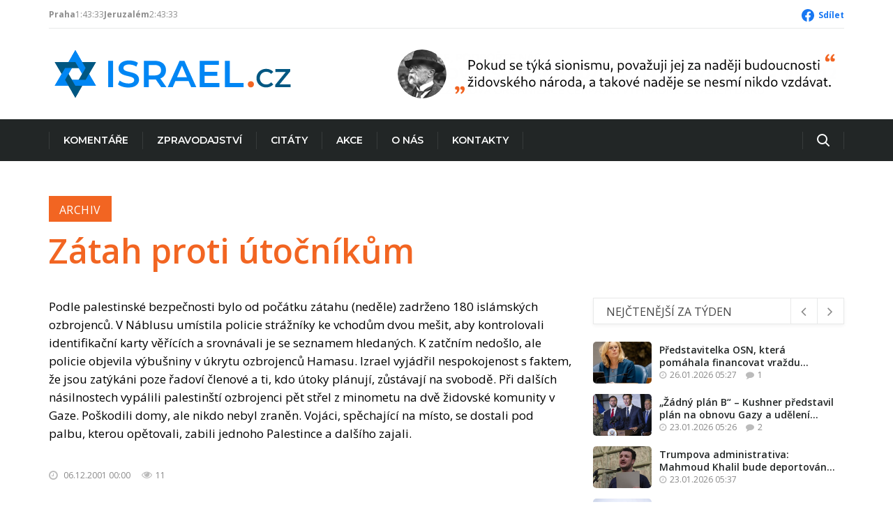

--- FILE ---
content_type: text/html; charset=UTF-8
request_url: https://www.israel.cz/2001/12/zatah-proti-utocnikum/
body_size: 19118
content:
<!DOCTYPE html>
<html class="no-js" lang="cs" xmlns:og="http://opengraphprotocol.org/schema/" xmlns:fb="http://www.facebook.com/2008/fbml">
	<head>
		<meta charset="UTF-8">
		<meta name="viewport" content="width=device-width, initial-scale=1.0" >
		<link rel="profile" href="https://gmpg.org/xfn/11">
		<title>Israel.cz &#8211; Zátah proti útočníkům</title>
<meta name='robots' content='max-image-preview:large' />
<link rel="alternate" type="application/rss+xml" title="Israel.cz &raquo; RSS zdroj" href="https://www.israel.cz/feed/" />
<link rel="alternate" type="application/rss+xml" title="Israel.cz &raquo; RSS komentářů" href="https://www.israel.cz/comments/feed/" />
<link rel="alternate" type="application/rss+xml" title="Israel.cz &raquo; RSS komentářů pro Zátah proti útočníkům" href="https://www.israel.cz/2001/12/zatah-proti-utocnikum/feed/" />
<link rel="alternate" title="oEmbed (JSON)" type="application/json+oembed" href="https://www.israel.cz/wp-json/oembed/1.0/embed?url=https%3A%2F%2Fwww.israel.cz%2F2001%2F12%2Fzatah-proti-utocnikum%2F" />
<link rel="alternate" title="oEmbed (XML)" type="text/xml+oembed" href="https://www.israel.cz/wp-json/oembed/1.0/embed?url=https%3A%2F%2Fwww.israel.cz%2F2001%2F12%2Fzatah-proti-utocnikum%2F&#038;format=xml" />
<style id='wp-img-auto-sizes-contain-inline-css'>
img:is([sizes=auto i],[sizes^="auto," i]){contain-intrinsic-size:3000px 1500px}
/*# sourceURL=wp-img-auto-sizes-contain-inline-css */
</style>
<link rel='stylesheet' id='dashicons-css' href='https://www.israel.cz/wp-includes/css/dashicons.min.css?ver=6.9' media='all' />
<link rel='stylesheet' id='post-views-counter-frontend-css' href='https://www.israel.cz/wp-content/plugins/post-views-counter/css/frontend.css?ver=1.7.3' media='all' />
<style id='wp-emoji-styles-inline-css'>

	img.wp-smiley, img.emoji {
		display: inline !important;
		border: none !important;
		box-shadow: none !important;
		height: 1em !important;
		width: 1em !important;
		margin: 0 0.07em !important;
		vertical-align: -0.1em !important;
		background: none !important;
		padding: 0 !important;
	}
/*# sourceURL=wp-emoji-styles-inline-css */
</style>
<style id='wp-block-library-inline-css'>
:root{--wp-block-synced-color:#7a00df;--wp-block-synced-color--rgb:122,0,223;--wp-bound-block-color:var(--wp-block-synced-color);--wp-editor-canvas-background:#ddd;--wp-admin-theme-color:#007cba;--wp-admin-theme-color--rgb:0,124,186;--wp-admin-theme-color-darker-10:#006ba1;--wp-admin-theme-color-darker-10--rgb:0,107,160.5;--wp-admin-theme-color-darker-20:#005a87;--wp-admin-theme-color-darker-20--rgb:0,90,135;--wp-admin-border-width-focus:2px}@media (min-resolution:192dpi){:root{--wp-admin-border-width-focus:1.5px}}.wp-element-button{cursor:pointer}:root .has-very-light-gray-background-color{background-color:#eee}:root .has-very-dark-gray-background-color{background-color:#313131}:root .has-very-light-gray-color{color:#eee}:root .has-very-dark-gray-color{color:#313131}:root .has-vivid-green-cyan-to-vivid-cyan-blue-gradient-background{background:linear-gradient(135deg,#00d084,#0693e3)}:root .has-purple-crush-gradient-background{background:linear-gradient(135deg,#34e2e4,#4721fb 50%,#ab1dfe)}:root .has-hazy-dawn-gradient-background{background:linear-gradient(135deg,#faaca8,#dad0ec)}:root .has-subdued-olive-gradient-background{background:linear-gradient(135deg,#fafae1,#67a671)}:root .has-atomic-cream-gradient-background{background:linear-gradient(135deg,#fdd79a,#004a59)}:root .has-nightshade-gradient-background{background:linear-gradient(135deg,#330968,#31cdcf)}:root .has-midnight-gradient-background{background:linear-gradient(135deg,#020381,#2874fc)}:root{--wp--preset--font-size--normal:16px;--wp--preset--font-size--huge:42px}.has-regular-font-size{font-size:1em}.has-larger-font-size{font-size:2.625em}.has-normal-font-size{font-size:var(--wp--preset--font-size--normal)}.has-huge-font-size{font-size:var(--wp--preset--font-size--huge)}.has-text-align-center{text-align:center}.has-text-align-left{text-align:left}.has-text-align-right{text-align:right}.has-fit-text{white-space:nowrap!important}#end-resizable-editor-section{display:none}.aligncenter{clear:both}.items-justified-left{justify-content:flex-start}.items-justified-center{justify-content:center}.items-justified-right{justify-content:flex-end}.items-justified-space-between{justify-content:space-between}.screen-reader-text{border:0;clip-path:inset(50%);height:1px;margin:-1px;overflow:hidden;padding:0;position:absolute;width:1px;word-wrap:normal!important}.screen-reader-text:focus{background-color:#ddd;clip-path:none;color:#444;display:block;font-size:1em;height:auto;left:5px;line-height:normal;padding:15px 23px 14px;text-decoration:none;top:5px;width:auto;z-index:100000}html :where(.has-border-color){border-style:solid}html :where([style*=border-top-color]){border-top-style:solid}html :where([style*=border-right-color]){border-right-style:solid}html :where([style*=border-bottom-color]){border-bottom-style:solid}html :where([style*=border-left-color]){border-left-style:solid}html :where([style*=border-width]){border-style:solid}html :where([style*=border-top-width]){border-top-style:solid}html :where([style*=border-right-width]){border-right-style:solid}html :where([style*=border-bottom-width]){border-bottom-style:solid}html :where([style*=border-left-width]){border-left-style:solid}html :where(img[class*=wp-image-]){height:auto;max-width:100%}:where(figure){margin:0 0 1em}html :where(.is-position-sticky){--wp-admin--admin-bar--position-offset:var(--wp-admin--admin-bar--height,0px)}@media screen and (max-width:600px){html :where(.is-position-sticky){--wp-admin--admin-bar--position-offset:0px}}

/*# sourceURL=wp-block-library-inline-css */
</style><style id='wp-block-image-inline-css'>
.wp-block-image>a,.wp-block-image>figure>a{display:inline-block}.wp-block-image img{box-sizing:border-box;height:auto;max-width:100%;vertical-align:bottom}@media not (prefers-reduced-motion){.wp-block-image img.hide{visibility:hidden}.wp-block-image img.show{animation:show-content-image .4s}}.wp-block-image[style*=border-radius] img,.wp-block-image[style*=border-radius]>a{border-radius:inherit}.wp-block-image.has-custom-border img{box-sizing:border-box}.wp-block-image.aligncenter{text-align:center}.wp-block-image.alignfull>a,.wp-block-image.alignwide>a{width:100%}.wp-block-image.alignfull img,.wp-block-image.alignwide img{height:auto;width:100%}.wp-block-image .aligncenter,.wp-block-image .alignleft,.wp-block-image .alignright,.wp-block-image.aligncenter,.wp-block-image.alignleft,.wp-block-image.alignright{display:table}.wp-block-image .aligncenter>figcaption,.wp-block-image .alignleft>figcaption,.wp-block-image .alignright>figcaption,.wp-block-image.aligncenter>figcaption,.wp-block-image.alignleft>figcaption,.wp-block-image.alignright>figcaption{caption-side:bottom;display:table-caption}.wp-block-image .alignleft{float:left;margin:.5em 1em .5em 0}.wp-block-image .alignright{float:right;margin:.5em 0 .5em 1em}.wp-block-image .aligncenter{margin-left:auto;margin-right:auto}.wp-block-image :where(figcaption){margin-bottom:1em;margin-top:.5em}.wp-block-image.is-style-circle-mask img{border-radius:9999px}@supports ((-webkit-mask-image:none) or (mask-image:none)) or (-webkit-mask-image:none){.wp-block-image.is-style-circle-mask img{border-radius:0;-webkit-mask-image:url('data:image/svg+xml;utf8,<svg viewBox="0 0 100 100" xmlns="http://www.w3.org/2000/svg"><circle cx="50" cy="50" r="50"/></svg>');mask-image:url('data:image/svg+xml;utf8,<svg viewBox="0 0 100 100" xmlns="http://www.w3.org/2000/svg"><circle cx="50" cy="50" r="50"/></svg>');mask-mode:alpha;-webkit-mask-position:center;mask-position:center;-webkit-mask-repeat:no-repeat;mask-repeat:no-repeat;-webkit-mask-size:contain;mask-size:contain}}:root :where(.wp-block-image.is-style-rounded img,.wp-block-image .is-style-rounded img){border-radius:9999px}.wp-block-image figure{margin:0}.wp-lightbox-container{display:flex;flex-direction:column;position:relative}.wp-lightbox-container img{cursor:zoom-in}.wp-lightbox-container img:hover+button{opacity:1}.wp-lightbox-container button{align-items:center;backdrop-filter:blur(16px) saturate(180%);background-color:#5a5a5a40;border:none;border-radius:4px;cursor:zoom-in;display:flex;height:20px;justify-content:center;opacity:0;padding:0;position:absolute;right:16px;text-align:center;top:16px;width:20px;z-index:100}@media not (prefers-reduced-motion){.wp-lightbox-container button{transition:opacity .2s ease}}.wp-lightbox-container button:focus-visible{outline:3px auto #5a5a5a40;outline:3px auto -webkit-focus-ring-color;outline-offset:3px}.wp-lightbox-container button:hover{cursor:pointer;opacity:1}.wp-lightbox-container button:focus{opacity:1}.wp-lightbox-container button:focus,.wp-lightbox-container button:hover,.wp-lightbox-container button:not(:hover):not(:active):not(.has-background){background-color:#5a5a5a40;border:none}.wp-lightbox-overlay{box-sizing:border-box;cursor:zoom-out;height:100vh;left:0;overflow:hidden;position:fixed;top:0;visibility:hidden;width:100%;z-index:100000}.wp-lightbox-overlay .close-button{align-items:center;cursor:pointer;display:flex;justify-content:center;min-height:40px;min-width:40px;padding:0;position:absolute;right:calc(env(safe-area-inset-right) + 16px);top:calc(env(safe-area-inset-top) + 16px);z-index:5000000}.wp-lightbox-overlay .close-button:focus,.wp-lightbox-overlay .close-button:hover,.wp-lightbox-overlay .close-button:not(:hover):not(:active):not(.has-background){background:none;border:none}.wp-lightbox-overlay .lightbox-image-container{height:var(--wp--lightbox-container-height);left:50%;overflow:hidden;position:absolute;top:50%;transform:translate(-50%,-50%);transform-origin:top left;width:var(--wp--lightbox-container-width);z-index:9999999999}.wp-lightbox-overlay .wp-block-image{align-items:center;box-sizing:border-box;display:flex;height:100%;justify-content:center;margin:0;position:relative;transform-origin:0 0;width:100%;z-index:3000000}.wp-lightbox-overlay .wp-block-image img{height:var(--wp--lightbox-image-height);min-height:var(--wp--lightbox-image-height);min-width:var(--wp--lightbox-image-width);width:var(--wp--lightbox-image-width)}.wp-lightbox-overlay .wp-block-image figcaption{display:none}.wp-lightbox-overlay button{background:none;border:none}.wp-lightbox-overlay .scrim{background-color:#fff;height:100%;opacity:.9;position:absolute;width:100%;z-index:2000000}.wp-lightbox-overlay.active{visibility:visible}@media not (prefers-reduced-motion){.wp-lightbox-overlay.active{animation:turn-on-visibility .25s both}.wp-lightbox-overlay.active img{animation:turn-on-visibility .35s both}.wp-lightbox-overlay.show-closing-animation:not(.active){animation:turn-off-visibility .35s both}.wp-lightbox-overlay.show-closing-animation:not(.active) img{animation:turn-off-visibility .25s both}.wp-lightbox-overlay.zoom.active{animation:none;opacity:1;visibility:visible}.wp-lightbox-overlay.zoom.active .lightbox-image-container{animation:lightbox-zoom-in .4s}.wp-lightbox-overlay.zoom.active .lightbox-image-container img{animation:none}.wp-lightbox-overlay.zoom.active .scrim{animation:turn-on-visibility .4s forwards}.wp-lightbox-overlay.zoom.show-closing-animation:not(.active){animation:none}.wp-lightbox-overlay.zoom.show-closing-animation:not(.active) .lightbox-image-container{animation:lightbox-zoom-out .4s}.wp-lightbox-overlay.zoom.show-closing-animation:not(.active) .lightbox-image-container img{animation:none}.wp-lightbox-overlay.zoom.show-closing-animation:not(.active) .scrim{animation:turn-off-visibility .4s forwards}}@keyframes show-content-image{0%{visibility:hidden}99%{visibility:hidden}to{visibility:visible}}@keyframes turn-on-visibility{0%{opacity:0}to{opacity:1}}@keyframes turn-off-visibility{0%{opacity:1;visibility:visible}99%{opacity:0;visibility:visible}to{opacity:0;visibility:hidden}}@keyframes lightbox-zoom-in{0%{transform:translate(calc((-100vw + var(--wp--lightbox-scrollbar-width))/2 + var(--wp--lightbox-initial-left-position)),calc(-50vh + var(--wp--lightbox-initial-top-position))) scale(var(--wp--lightbox-scale))}to{transform:translate(-50%,-50%) scale(1)}}@keyframes lightbox-zoom-out{0%{transform:translate(-50%,-50%) scale(1);visibility:visible}99%{visibility:visible}to{transform:translate(calc((-100vw + var(--wp--lightbox-scrollbar-width))/2 + var(--wp--lightbox-initial-left-position)),calc(-50vh + var(--wp--lightbox-initial-top-position))) scale(var(--wp--lightbox-scale));visibility:hidden}}
/*# sourceURL=https://www.israel.cz/wp-includes/blocks/image/style.min.css */
</style>
<style id='wp-block-columns-inline-css'>
.wp-block-columns{box-sizing:border-box;display:flex;flex-wrap:wrap!important}@media (min-width:782px){.wp-block-columns{flex-wrap:nowrap!important}}.wp-block-columns{align-items:normal!important}.wp-block-columns.are-vertically-aligned-top{align-items:flex-start}.wp-block-columns.are-vertically-aligned-center{align-items:center}.wp-block-columns.are-vertically-aligned-bottom{align-items:flex-end}@media (max-width:781px){.wp-block-columns:not(.is-not-stacked-on-mobile)>.wp-block-column{flex-basis:100%!important}}@media (min-width:782px){.wp-block-columns:not(.is-not-stacked-on-mobile)>.wp-block-column{flex-basis:0;flex-grow:1}.wp-block-columns:not(.is-not-stacked-on-mobile)>.wp-block-column[style*=flex-basis]{flex-grow:0}}.wp-block-columns.is-not-stacked-on-mobile{flex-wrap:nowrap!important}.wp-block-columns.is-not-stacked-on-mobile>.wp-block-column{flex-basis:0;flex-grow:1}.wp-block-columns.is-not-stacked-on-mobile>.wp-block-column[style*=flex-basis]{flex-grow:0}:where(.wp-block-columns){margin-bottom:1.75em}:where(.wp-block-columns.has-background){padding:1.25em 2.375em}.wp-block-column{flex-grow:1;min-width:0;overflow-wrap:break-word;word-break:break-word}.wp-block-column.is-vertically-aligned-top{align-self:flex-start}.wp-block-column.is-vertically-aligned-center{align-self:center}.wp-block-column.is-vertically-aligned-bottom{align-self:flex-end}.wp-block-column.is-vertically-aligned-stretch{align-self:stretch}.wp-block-column.is-vertically-aligned-bottom,.wp-block-column.is-vertically-aligned-center,.wp-block-column.is-vertically-aligned-top{width:100%}
/*# sourceURL=https://www.israel.cz/wp-includes/blocks/columns/style.min.css */
</style>
<style id='wp-block-group-inline-css'>
.wp-block-group{box-sizing:border-box}:where(.wp-block-group.wp-block-group-is-layout-constrained){position:relative}
/*# sourceURL=https://www.israel.cz/wp-includes/blocks/group/style.min.css */
</style>
<style id='wp-block-paragraph-inline-css'>
.is-small-text{font-size:.875em}.is-regular-text{font-size:1em}.is-large-text{font-size:2.25em}.is-larger-text{font-size:3em}.has-drop-cap:not(:focus):first-letter{float:left;font-size:8.4em;font-style:normal;font-weight:100;line-height:.68;margin:.05em .1em 0 0;text-transform:uppercase}body.rtl .has-drop-cap:not(:focus):first-letter{float:none;margin-left:.1em}p.has-drop-cap.has-background{overflow:hidden}:root :where(p.has-background){padding:1.25em 2.375em}:where(p.has-text-color:not(.has-link-color)) a{color:inherit}p.has-text-align-left[style*="writing-mode:vertical-lr"],p.has-text-align-right[style*="writing-mode:vertical-rl"]{rotate:180deg}
/*# sourceURL=https://www.israel.cz/wp-includes/blocks/paragraph/style.min.css */
</style>
<style id='global-styles-inline-css'>
:root{--wp--preset--aspect-ratio--square: 1;--wp--preset--aspect-ratio--4-3: 4/3;--wp--preset--aspect-ratio--3-4: 3/4;--wp--preset--aspect-ratio--3-2: 3/2;--wp--preset--aspect-ratio--2-3: 2/3;--wp--preset--aspect-ratio--16-9: 16/9;--wp--preset--aspect-ratio--9-16: 9/16;--wp--preset--color--black: #000000;--wp--preset--color--cyan-bluish-gray: #abb8c3;--wp--preset--color--white: #ffffff;--wp--preset--color--pale-pink: #f78da7;--wp--preset--color--vivid-red: #cf2e2e;--wp--preset--color--luminous-vivid-orange: #ff6900;--wp--preset--color--luminous-vivid-amber: #fcb900;--wp--preset--color--light-green-cyan: #7bdcb5;--wp--preset--color--vivid-green-cyan: #00d084;--wp--preset--color--pale-cyan-blue: #8ed1fc;--wp--preset--color--vivid-cyan-blue: #0693e3;--wp--preset--color--vivid-purple: #9b51e0;--wp--preset--color--accent: #cd2653;--wp--preset--color--primary: #000000;--wp--preset--color--secondary: #6d6d6d;--wp--preset--color--subtle-background: #dcd7ca;--wp--preset--color--background: #f5efe0;--wp--preset--gradient--vivid-cyan-blue-to-vivid-purple: linear-gradient(135deg,rgb(6,147,227) 0%,rgb(155,81,224) 100%);--wp--preset--gradient--light-green-cyan-to-vivid-green-cyan: linear-gradient(135deg,rgb(122,220,180) 0%,rgb(0,208,130) 100%);--wp--preset--gradient--luminous-vivid-amber-to-luminous-vivid-orange: linear-gradient(135deg,rgb(252,185,0) 0%,rgb(255,105,0) 100%);--wp--preset--gradient--luminous-vivid-orange-to-vivid-red: linear-gradient(135deg,rgb(255,105,0) 0%,rgb(207,46,46) 100%);--wp--preset--gradient--very-light-gray-to-cyan-bluish-gray: linear-gradient(135deg,rgb(238,238,238) 0%,rgb(169,184,195) 100%);--wp--preset--gradient--cool-to-warm-spectrum: linear-gradient(135deg,rgb(74,234,220) 0%,rgb(151,120,209) 20%,rgb(207,42,186) 40%,rgb(238,44,130) 60%,rgb(251,105,98) 80%,rgb(254,248,76) 100%);--wp--preset--gradient--blush-light-purple: linear-gradient(135deg,rgb(255,206,236) 0%,rgb(152,150,240) 100%);--wp--preset--gradient--blush-bordeaux: linear-gradient(135deg,rgb(254,205,165) 0%,rgb(254,45,45) 50%,rgb(107,0,62) 100%);--wp--preset--gradient--luminous-dusk: linear-gradient(135deg,rgb(255,203,112) 0%,rgb(199,81,192) 50%,rgb(65,88,208) 100%);--wp--preset--gradient--pale-ocean: linear-gradient(135deg,rgb(255,245,203) 0%,rgb(182,227,212) 50%,rgb(51,167,181) 100%);--wp--preset--gradient--electric-grass: linear-gradient(135deg,rgb(202,248,128) 0%,rgb(113,206,126) 100%);--wp--preset--gradient--midnight: linear-gradient(135deg,rgb(2,3,129) 0%,rgb(40,116,252) 100%);--wp--preset--font-size--small: 18px;--wp--preset--font-size--medium: 20px;--wp--preset--font-size--large: 26.25px;--wp--preset--font-size--x-large: 42px;--wp--preset--font-size--normal: 21px;--wp--preset--font-size--larger: 32px;--wp--preset--spacing--20: 0.44rem;--wp--preset--spacing--30: 0.67rem;--wp--preset--spacing--40: 1rem;--wp--preset--spacing--50: 1.5rem;--wp--preset--spacing--60: 2.25rem;--wp--preset--spacing--70: 3.38rem;--wp--preset--spacing--80: 5.06rem;--wp--preset--shadow--natural: 6px 6px 9px rgba(0, 0, 0, 0.2);--wp--preset--shadow--deep: 12px 12px 50px rgba(0, 0, 0, 0.4);--wp--preset--shadow--sharp: 6px 6px 0px rgba(0, 0, 0, 0.2);--wp--preset--shadow--outlined: 6px 6px 0px -3px rgb(255, 255, 255), 6px 6px rgb(0, 0, 0);--wp--preset--shadow--crisp: 6px 6px 0px rgb(0, 0, 0);}:where(.is-layout-flex){gap: 0.5em;}:where(.is-layout-grid){gap: 0.5em;}body .is-layout-flex{display: flex;}.is-layout-flex{flex-wrap: wrap;align-items: center;}.is-layout-flex > :is(*, div){margin: 0;}body .is-layout-grid{display: grid;}.is-layout-grid > :is(*, div){margin: 0;}:where(.wp-block-columns.is-layout-flex){gap: 2em;}:where(.wp-block-columns.is-layout-grid){gap: 2em;}:where(.wp-block-post-template.is-layout-flex){gap: 1.25em;}:where(.wp-block-post-template.is-layout-grid){gap: 1.25em;}.has-black-color{color: var(--wp--preset--color--black) !important;}.has-cyan-bluish-gray-color{color: var(--wp--preset--color--cyan-bluish-gray) !important;}.has-white-color{color: var(--wp--preset--color--white) !important;}.has-pale-pink-color{color: var(--wp--preset--color--pale-pink) !important;}.has-vivid-red-color{color: var(--wp--preset--color--vivid-red) !important;}.has-luminous-vivid-orange-color{color: var(--wp--preset--color--luminous-vivid-orange) !important;}.has-luminous-vivid-amber-color{color: var(--wp--preset--color--luminous-vivid-amber) !important;}.has-light-green-cyan-color{color: var(--wp--preset--color--light-green-cyan) !important;}.has-vivid-green-cyan-color{color: var(--wp--preset--color--vivid-green-cyan) !important;}.has-pale-cyan-blue-color{color: var(--wp--preset--color--pale-cyan-blue) !important;}.has-vivid-cyan-blue-color{color: var(--wp--preset--color--vivid-cyan-blue) !important;}.has-vivid-purple-color{color: var(--wp--preset--color--vivid-purple) !important;}.has-black-background-color{background-color: var(--wp--preset--color--black) !important;}.has-cyan-bluish-gray-background-color{background-color: var(--wp--preset--color--cyan-bluish-gray) !important;}.has-white-background-color{background-color: var(--wp--preset--color--white) !important;}.has-pale-pink-background-color{background-color: var(--wp--preset--color--pale-pink) !important;}.has-vivid-red-background-color{background-color: var(--wp--preset--color--vivid-red) !important;}.has-luminous-vivid-orange-background-color{background-color: var(--wp--preset--color--luminous-vivid-orange) !important;}.has-luminous-vivid-amber-background-color{background-color: var(--wp--preset--color--luminous-vivid-amber) !important;}.has-light-green-cyan-background-color{background-color: var(--wp--preset--color--light-green-cyan) !important;}.has-vivid-green-cyan-background-color{background-color: var(--wp--preset--color--vivid-green-cyan) !important;}.has-pale-cyan-blue-background-color{background-color: var(--wp--preset--color--pale-cyan-blue) !important;}.has-vivid-cyan-blue-background-color{background-color: var(--wp--preset--color--vivid-cyan-blue) !important;}.has-vivid-purple-background-color{background-color: var(--wp--preset--color--vivid-purple) !important;}.has-black-border-color{border-color: var(--wp--preset--color--black) !important;}.has-cyan-bluish-gray-border-color{border-color: var(--wp--preset--color--cyan-bluish-gray) !important;}.has-white-border-color{border-color: var(--wp--preset--color--white) !important;}.has-pale-pink-border-color{border-color: var(--wp--preset--color--pale-pink) !important;}.has-vivid-red-border-color{border-color: var(--wp--preset--color--vivid-red) !important;}.has-luminous-vivid-orange-border-color{border-color: var(--wp--preset--color--luminous-vivid-orange) !important;}.has-luminous-vivid-amber-border-color{border-color: var(--wp--preset--color--luminous-vivid-amber) !important;}.has-light-green-cyan-border-color{border-color: var(--wp--preset--color--light-green-cyan) !important;}.has-vivid-green-cyan-border-color{border-color: var(--wp--preset--color--vivid-green-cyan) !important;}.has-pale-cyan-blue-border-color{border-color: var(--wp--preset--color--pale-cyan-blue) !important;}.has-vivid-cyan-blue-border-color{border-color: var(--wp--preset--color--vivid-cyan-blue) !important;}.has-vivid-purple-border-color{border-color: var(--wp--preset--color--vivid-purple) !important;}.has-vivid-cyan-blue-to-vivid-purple-gradient-background{background: var(--wp--preset--gradient--vivid-cyan-blue-to-vivid-purple) !important;}.has-light-green-cyan-to-vivid-green-cyan-gradient-background{background: var(--wp--preset--gradient--light-green-cyan-to-vivid-green-cyan) !important;}.has-luminous-vivid-amber-to-luminous-vivid-orange-gradient-background{background: var(--wp--preset--gradient--luminous-vivid-amber-to-luminous-vivid-orange) !important;}.has-luminous-vivid-orange-to-vivid-red-gradient-background{background: var(--wp--preset--gradient--luminous-vivid-orange-to-vivid-red) !important;}.has-very-light-gray-to-cyan-bluish-gray-gradient-background{background: var(--wp--preset--gradient--very-light-gray-to-cyan-bluish-gray) !important;}.has-cool-to-warm-spectrum-gradient-background{background: var(--wp--preset--gradient--cool-to-warm-spectrum) !important;}.has-blush-light-purple-gradient-background{background: var(--wp--preset--gradient--blush-light-purple) !important;}.has-blush-bordeaux-gradient-background{background: var(--wp--preset--gradient--blush-bordeaux) !important;}.has-luminous-dusk-gradient-background{background: var(--wp--preset--gradient--luminous-dusk) !important;}.has-pale-ocean-gradient-background{background: var(--wp--preset--gradient--pale-ocean) !important;}.has-electric-grass-gradient-background{background: var(--wp--preset--gradient--electric-grass) !important;}.has-midnight-gradient-background{background: var(--wp--preset--gradient--midnight) !important;}.has-small-font-size{font-size: var(--wp--preset--font-size--small) !important;}.has-medium-font-size{font-size: var(--wp--preset--font-size--medium) !important;}.has-large-font-size{font-size: var(--wp--preset--font-size--large) !important;}.has-x-large-font-size{font-size: var(--wp--preset--font-size--x-large) !important;}
:where(.wp-block-columns.is-layout-flex){gap: 2em;}:where(.wp-block-columns.is-layout-grid){gap: 2em;}
/*# sourceURL=global-styles-inline-css */
</style>
<style id='core-block-supports-inline-css'>
.wp-container-core-columns-is-layout-9d6595d7{flex-wrap:nowrap;}.wp-container-core-group-is-layout-4b2eccd6{flex-direction:column;align-items:center;}
/*# sourceURL=core-block-supports-inline-css */
</style>

<style id='classic-theme-styles-inline-css'>
/*! This file is auto-generated */
.wp-block-button__link{color:#fff;background-color:#32373c;border-radius:9999px;box-shadow:none;text-decoration:none;padding:calc(.667em + 2px) calc(1.333em + 2px);font-size:1.125em}.wp-block-file__button{background:#32373c;color:#fff;text-decoration:none}
/*# sourceURL=/wp-includes/css/classic-themes.min.css */
</style>
<link rel='stylesheet' id='bootstrap-style-css' href='https://www.israel.cz/wp-content/themes/israelcz/css/bootstrap.min.css?ver=6.9' media='all' />
<link rel='stylesheet' id='font-awesome-style-css' href='https://www.israel.cz/wp-content/themes/israelcz/css/font-awesome.min.css?ver=6.9' media='all' />
<link rel='stylesheet' id='icofont-style-css' href='https://www.israel.cz/wp-content/themes/israelcz/css/icofont.css?ver=6.9' media='all' />
<link rel='stylesheet' id='israelcz-style-css' href='https://www.israel.cz/wp-content/themes/israelcz/style.css?ver=6.9' media='all' />
<link rel='stylesheet' id='typography-style-css' href='https://www.israel.cz/wp-content/themes/israelcz/css/typography.css?ver=6.9' media='all' />
<link rel='stylesheet' id='responsive-style-css' href='https://www.israel.cz/wp-content/themes/israelcz/css/responsive.css?ver=6.9' media='all' />
<link rel='stylesheet' id='banner-style-css' href='https://www.israel.cz/wp-content/themes/israelcz/new/banner.css?ver=6.9' media='all' />
<link rel='stylesheet' id='carousel-style-css' href='https://www.israel.cz/wp-content/themes/israelcz/new/carousel.css?ver=6.9' media='all' />
<link rel='stylesheet' id='lightbox-style-css' href='https://www.israel.cz/wp-content/themes/israelcz/new/lightbox.css?ver=6.9' media='all' />
<link rel='stylesheet' id='style-css' href='https://www.israel.cz/wp-content/themes/israelcz/new/style.css?ver=6.9' media='all' />
<link rel='stylesheet' id='nav-main-style-css' href='https://www.israel.cz/wp-content/themes/israelcz/new/nav-main.css?ver=6.9' media='all' />
<script id="post-views-counter-frontend-js-before">
var pvcArgsFrontend = {"mode":"rest_api","postID":279,"requestURL":"https:\/\/www.israel.cz\/wp-json\/post-views-counter\/view-post\/279","nonce":"7ca62c27d8","dataStorage":"cookies","multisite":false,"path":"\/","domain":""};

//# sourceURL=post-views-counter-frontend-js-before
</script>
<script src="https://www.israel.cz/wp-content/plugins/post-views-counter/js/frontend.js?ver=1.7.3" id="post-views-counter-frontend-js"></script>
<link rel="https://api.w.org/" href="https://www.israel.cz/wp-json/" /><link rel="alternate" title="JSON" type="application/json" href="https://www.israel.cz/wp-json/wp/v2/posts/279" /><link rel="EditURI" type="application/rsd+xml" title="RSD" href="https://www.israel.cz/xmlrpc.php?rsd" />
<meta name="generator" content="WordPress 6.9" />
<link rel="canonical" href="https://www.israel.cz/2001/12/zatah-proti-utocnikum/" />
<link rel='shortlink' href='https://www.israel.cz/?p=279' />
	<script>document.documentElement.className = document.documentElement.className.replace( 'no-js', 'js' );</script>
	<meta property="og:title" content="Zátah proti útočníkům" /><meta property="og:description" content="Podle palestinské bezpečnosti bylo od počátku zátahu (neděle) zadrženo 180 islámských ozbrojenců. V Náblusu umístila policie strážníky ke vchodům dvou mešit, aby kontrolovali identifikační karty věřících a srovnávali je se seznamem hledaných. K zatčním nedošlo, ale policie objevila výbušniny v úkrytu ozbrojenců Hamasu. Izrael vyjádřil nespokojenost s faktem, že jsou zatýkáni poze řadoví členové a [&hellip;]" /><meta property="og:type" content="article" /><meta property="og:url" content="https://www.israel.cz/2001/12/zatah-proti-utocnikum/" /><meta property="og:site_name" content="Israel.cz" /><meta property="og:image" content="https://www.israel.cz/wp-content/themes/israelcz/assets/images/logo-og.png" /><meta name="twitter:card" content="summary" /><meta property="fb:app_id" content="240586593147949" /><link rel="icon" href="https://www.israel.cz/wp-content/uploads/2023/01/favicon.ico" sizes="32x32" />
<link rel="icon" href="https://www.israel.cz/wp-content/uploads/2023/01/favicon.ico" sizes="192x192" />
<link rel="apple-touch-icon" href="https://www.israel.cz/wp-content/uploads/2023/01/favicon.ico" />
<meta name="msapplication-TileImage" content="https://www.israel.cz/wp-content/uploads/2023/01/favicon.ico" />
		<style id="wp-custom-css">
			.leaflet-control-attribution {
	display: none;
}

.leaflet-bottom, .leaflet-top {
	z-index: 999 !important;
}		</style>
				<!-- Google tag (gtag.js) -->
		<script async src="https://www.googletagmanager.com/gtag/js?id=G-8GFHCY8GPL"></script>
		<script>
			window.dataLayer = window.dataLayer || [];
			function gtag(){dataLayer.push(arguments);}
			gtag('js', new Date());
			gtag('config', 'G-8GFHCY8GPL'); // UA-112955364-1
		</script>
	</head>
	<body class="wp-singular post-template-default single single-post postid-279 single-format-standard wp-embed-responsive wp-theme-israelcz singular enable-search-modal missing-post-thumbnail has-single-pagination showing-comments show-avatars footer-top-hidden">
		<a class="skip-link screen-reader-text" href="#site-content">Skip to the content</a>				<header class="info">
			<div class="container2">
				<div class="location-info">
					<span class="item">
						<strong>Praha</strong>
						<span data-time-display="Europe/Prague"></span>
						<span data-temp-display="50.09,14.42"></span>
					</span>
					<span class="item">
						<strong>Jeruzalém</strong>
						<span data-time-display="Asia/Jerusalem"></span>
						<span data-temp-display="31.77,35.22"></span>
					</span>
				</div>
				<div class="social-links">
					<a class="facebook" href="https://www.facebook.com/sharer/sharer.php?u=https%3A%2F%2Fwww.israel.cz%2Flang_cs%2Faktualita%2F10%2F1166%2F" target="_blank" title="Sdílet na Facebooku" onclick="javascript:window.open(this.href, '', 'menubar=no,toolbar=no,resizable=yes,scrollbars=yes,height=300,width=600'); return false;">
						Sdílet
					</a>
				</div>
			</div>
		</header>
		<header class="main">
			<div class="container2">
				<div class="logo">
					<a href="/"><img src="https://www.israel.cz/wp-content/themes/israelcz/assets/images/logo.svg" alt="israel.cz"></a>
				</div>
				<div class="banner header">
					<ul><li><a href="https://www.israel.cz/2016/12/pokud-se-tyka-sionismu-povazuji-jej-za-nadeji-budoucnosti-zidovskeho-naroda-a-takove-nadeje-se-nesmi-nikdo-vzdavat/"><img width="1" height="1" src="https://www.israel.cz/wp-content/uploads/2016/12/banner-masaryk-nadeje.svg" class="attachment-728x90 size-728x90" alt="" decoding="async" /></a></li><li><a href="https://www.israel.cz/2011/12/kazdym-zpusobem-je-mne-sionismus-jako-vec-charakteru-sympaticky-ma-v-sobe-potenci-vule/"><img width="1" height="1" src="https://www.israel.cz/wp-content/uploads/2011/12/banner-masaryk-charakter.svg" class="attachment-728x90 size-728x90" alt="" decoding="async" /></a></li><li><a href="https://www.israel.cz/2010/12/ps-cr-vyzyva-vladu-aby-se-zasazovala-o-respektovani-jeruzalema-coby-hlavniho-mesta-statu-izrael/"><img width="1" height="1" src="https://www.israel.cz/wp-content/uploads/2010/12/banner-pscr-jeruzalem.svg" class="attachment-728x90 size-728x90" alt="" decoding="async" /></a></li><li><a href="https://www.israel.cz/2000/11/povazuji-zrizeni-zidovskeho-statu-v-palestine-za-jedine-mozne-a-spravedlive-reseni-svetove-zidovske-otazky-vubec/"><img width="1" height="1" src="https://www.israel.cz/wp-content/uploads/2000/11/banner-benes-stat.svg" class="attachment-728x90 size-728x90" alt="" decoding="async" /></a></li></ul><script>(() => {const els = [...document.currentScript.previousElementSibling.children];const idx = Math.floor((Date.now() / 10000) % els.length);els.forEach((x, i) => x.toggleAttribute('hidden', idx !== i));})();</script>				</div>
			</div>
		</header>
		<nav class="main" data-pinner>
			<div class="container2">
				<input type="checkbox" id="nav-checkbox" autocomplete="off">
				<label class="nav-button" for="nav-checkbox"><span>Menu</span></label>
				<div class="nav-search" title="Hledat">
					<form role="search" method="get" action="https://www.israel.cz/">
						<input type="text" name="s" placeholder="Hledat" value="" onfocus="this.select()" />
					</form>
				</div>
				<div class="nav-menu">
					<a class="nav-home" title="Domovská stránka" href="/" hidden><img src="https://www.israel.cz/wp-content/themes/israelcz/assets/images/icon.svg" alt="israel.cz"></a>
					<div class="menu-primary-container"><ul id="menu-primary" class="menu"><li id="menu-item-70" class="menu-item menu-item-type-custom menu-item-object-custom menu-item-has-children menu-item-70"><a href="https://www.israel.cz/rubriky/komentare">Komentáře</a><span class="icon"></span>
<ul class="sub-menu">
	<li id="menu-item-65" class="menu-item menu-item-type-taxonomy menu-item-object-category menu-item-65"><a href="https://www.israel.cz/rubriky/komentare/">Komentáře</a></li>
	<li id="menu-item-63" class="menu-item menu-item-type-taxonomy menu-item-object-category menu-item-63"><a href="https://www.israel.cz/rubriky/historie/">Historie</a></li>
	<li id="menu-item-69" class="menu-item menu-item-type-taxonomy menu-item-object-category menu-item-69"><a href="https://www.israel.cz/rubriky/vojenstvi/">Vojenství</a></li>
	<li id="menu-item-68" class="menu-item menu-item-type-taxonomy menu-item-object-category menu-item-68"><a href="https://www.israel.cz/rubriky/veda-a-kultura/">Věda a kultura</a></li>
	<li id="menu-item-67" class="menu-item menu-item-type-taxonomy menu-item-object-category menu-item-67"><a href="https://www.israel.cz/rubriky/obrazy-z-jeruzalema/">Obrazy z Jeruzaléma</a></li>
	<li id="menu-item-64" class="menu-item menu-item-type-taxonomy menu-item-object-category menu-item-64"><a href="https://www.israel.cz/rubriky/izrael-a-zivotni-prostredi/">Životní prostředí</a></li>
</ul>
</li>
<li id="menu-item-71" class="menu-item menu-item-type-custom menu-item-object-custom menu-item-has-children menu-item-71"><a href="https://www.israel.cz/rubriky/aktuality">Zpravodajství</a><span class="icon"></span>
<ul class="sub-menu">
	<li id="menu-item-60" class="menu-item menu-item-type-taxonomy menu-item-object-category menu-item-60"><a href="https://www.israel.cz/rubriky/aktuality/">Aktuality</a></li>
	<li id="menu-item-61" class="menu-item menu-item-type-taxonomy menu-item-object-category current-post-ancestor current-menu-parent current-post-parent menu-item-61"><a href="https://www.israel.cz/rubriky/archiv/">Archiv</a></li>
	<li id="menu-item-28286" class="menu-item menu-item-type-taxonomy menu-item-object-email_category menu-item-28286"><a href="https://www.israel.cz/emaily/zpravodaje/">Zpravodaje</a></li>
	<li id="menu-item-28299" class="menu-item menu-item-type-taxonomy menu-item-object-email_category menu-item-28299"><a href="https://www.israel.cz/emaily/novinky/">Novinky</a></li>
</ul>
</li>
<li id="menu-item-62" class="menu-item menu-item-type-taxonomy menu-item-object-category menu-item-62"><a href="https://www.israel.cz/rubriky/citaty/">Citáty</a></li>
<li id="menu-item-59" class="menu-item menu-item-type-taxonomy menu-item-object-category menu-item-59"><a href="https://www.israel.cz/rubriky/akce/">Akce</a></li>
<li id="menu-item-54" class="menu-item menu-item-type-post_type menu-item-object-page menu-item-has-children menu-item-54"><a href="https://www.israel.cz/o-nas/">O nás</a><span class="icon"></span>
<ul class="sub-menu">
	<li id="menu-item-55" class="menu-item menu-item-type-post_type menu-item-object-page menu-item-55"><a href="https://www.israel.cz/o-nas/podporte-nas/">Podpořte nás</a></li>
</ul>
</li>
<li id="menu-item-56" class="menu-item menu-item-type-post_type menu-item-object-page menu-item-56"><a href="https://www.israel.cz/kontakty/">Kontakty</a></li>
</ul></div>				</div>
			</div>
		</nav>

<main id="site-content">
	
<article class="post-279 post type-post status-publish format-standard hentry category-archiv" id="post-279">

	<!-- twich-content area start -->
	<div class="twich-content-area tw-blog-dtls">
		<div class="container">
			
<!-- blog-post slider area start -->
<div class="blog-post-slider">
    <div class="container">
        <div class="row">
            <div class="blg-slider-text">
            	                	<span class="blg-post-cat"><a href="https://www.israel.cz/rubriky/archiv/" rel="category tag">Archiv</a></span>
            	                <!-- <div class="col-md-10 col-md-offset-1 col-sm-12 col-xs-12"> -->
                    <a class="blog-post-title" href="https://www.israel.cz/2001/12/zatah-proti-utocnikum/">Zátah proti útočníkům</a>                <!-- </div> -->
            </div>
        </div>
    </div>
    </div>
<!-- blog-post slider area end -->
			<div class="row">
				<!-- left content area start -->
				<div class="col-md-8 col-sm-8">
					<!-- blog post details area start -->
					<div class="blog-post-details">
						<div class="post-inner thin ">
							<div class="entry-content">
								
<p>Podle palestinské bezpečnosti bylo od počátku zátahu (neděle) zadrženo 180 islámských ozbrojenců. V Náblusu umístila policie strážníky ke vchodům dvou mešit, aby kontrolovali identifikační karty věřících a srovnávali je se seznamem hledaných. K zatčním nedošlo, ale policie objevila výbušniny v úkrytu ozbrojenců Hamasu. Izrael vyjádřil nespokojenost s faktem, že jsou zatýkáni poze řadoví členové a ti, kdo útoky plánují, zůstávají na svobodě. Při dalších násilnostech vypálili palestinští ozbrojenci pět střel z minometu na dvě židovské komunity v Gaze. Poškodili domy, ale nikdo nebyl zraněn. Vojáci, spěchající na místo, se dostali pod palbu, kterou opětovali, zabili jednoho Palestince a dalšího zajali.</p>
							</div><!-- .entry-content -->
						</div><!-- .post-inner -->
						<div class="section-inner">
							<div class="lf-post-fback">
								<span><i class="fa fa-clock-o"></i> 06.12.2001 00:00</span>
								<span><i class="fa fa-eye"></i>11</span>															</div>
						</div><!-- .section-inner -->
																			<br>
												
	<div class="post-navigation">
	    <div class="row">
	        <div class="col-md-6 col-sm-12 clearfix">
	        		        		<img src="https://www.israel.cz/wp-content/themes/israelcz/assets/images/ikona-aktuality.png" class="attachment-270x193 size-270x193 wp-post-image" alt="" decoding="async" width="267" height="193">	        		<div class="blg-nav-text">
	        		    <a href="https://www.israel.cz/2001/12/zinni-mluvil-se-sharonem-i-arafatem/" class="nav-link"><i class="fa fa-long-arrow-left"></i>Starší příspěvek</a>
	        		    <a href="https://www.israel.cz/2001/12/zinni-mluvil-se-sharonem-i-arafatem/">Zinni mluvil se Sharonem i Arafatem</a>
	        		    <!--<span class="post-views"><i class="fa fa-eye"></i>820</span>-->
	        		</div>
	        			        </div>
	        <div class="col-md-6 col-sm-12 clearfix">
            			            <div class="blg-nav-text right-nav-text">
		                <a href="https://www.israel.cz/2001/12/f16-bombardovaly-v-gaze/" class="nav-link">Novější příspěvek<i class="fa fa-long-arrow-right"></i></a>
		                <a href="https://www.israel.cz/2001/12/f16-bombardovaly-v-gaze/">F16 bombardovaly v Gaze</a>
		                <!--<span class="post-views"><i class="fa fa-eye"></i>404</span>-->
		            </div>
	        		<img src="https://www.israel.cz/wp-content/themes/israelcz/assets/images/ikona-aktuality.png" class="attachment-270x193 size-270x193 wp-post-image" alt="" decoding="async" width="267" height="193">            			        </div>
	    </div>
	</div>

						</div>
											<div class="post-widgets-wrapper">
							<div class="widget widget_block"><div class="widget-content">
<div class="wp-block-group is-vertical is-content-justification-center is-layout-flex wp-container-core-group-is-layout-4b2eccd6 wp-block-group-is-layout-flex">
<p class="has-text-align-center"><strong>Líbil se Vám článek? Sdílejte ho tedy se svými přáteli! Případně děkujeme za Vaši štědrost…</strong><br><strong>Další možnosti najdete na stránce <a href="https://www.israel.cz/o-nas/podporte-nas/" data-type="page" data-id="32">podpořte nás</a>.</strong></p>



<div class="wp-block-columns is-layout-flex wp-container-core-columns-is-layout-9d6595d7 wp-block-columns-is-layout-flex">
<div class="wp-block-column is-layout-flow wp-block-column-is-layout-flow"><div class="wp-block-image">
<figure class="aligncenter size-full"><img fetchpriority="high" decoding="async" width="528" height="528" src="https://www.israel.cz/wp-content/uploads/2025/08/dar-150.png" alt="" class="wp-image-40215"/><figcaption class="wp-element-caption">150 Kč</figcaption></figure>
</div></div>



<div class="wp-block-column is-layout-flow wp-block-column-is-layout-flow"><div class="wp-block-image">
<figure class="aligncenter size-full"><img decoding="async" width="528" height="528" src="https://www.israel.cz/wp-content/uploads/2025/08/dar-350.png" alt="" class="wp-image-40216"/><figcaption class="wp-element-caption">350 Kč</figcaption></figure>
</div></div>



<div class="wp-block-column is-layout-flow wp-block-column-is-layout-flow"><div class="wp-block-image">
<figure class="aligncenter size-full"><img decoding="async" width="528" height="528" src="https://www.israel.cz/wp-content/uploads/2025/08/dar-1500.png" alt="" class="wp-image-40217"/><figcaption class="wp-element-caption">1500 Kč</figcaption></figure>
</div></div>



<div class="wp-block-column is-layout-flow wp-block-column-is-layout-flow"><div class="wp-block-image">
<figure class="aligncenter size-full"><img loading="lazy" decoding="async" width="528" height="528" src="https://www.israel.cz/wp-content/uploads/2025/08/dar-vlastni.png" alt="" class="wp-image-40218"/><figcaption class="wp-element-caption">Jiná částka</figcaption></figure>
</div></div>
</div>
</div>
</div></div>						</div>
										<!-- blog post details area end -->
											<div class="comments-wrapper section-inner">
							<br>
<div data-width="100%" class="fb-comments" data-href="https://www.israel.cz/lang_cs/aktualita/10/1166/" data-numposts="5"></div>
<script>
	// tempolary FB comments notification
	const fbCommentsDiv = document.querySelector('.fb-comments');
	const showCommentNotice = function () {
		const notice = document.createElement('div');
		notice.style.backgroundColor = '#f1f1f1';
		notice.style.padding = '0.5em 1em';
		notice.appendChild(document.createTextNode('Pro zobrazení komentářů musíte být přihlášeni k Vašemu Facebook účtu. '));
		const infoLink = document.createElement('a');
		infoLink.appendChild(document.createTextNode('Více...'));
		infoLink.href = '#';
		infoLink.onclick = function () {
			while (notice.lastChild) {
				notice.removeChild(notice.lastChild);
			}
			notice.appendChild(document.createTextNode('V souvislosti s aktualizací tzv. sušenkového zákona (ePrivacy Regulation), musíte pro zobrazení komentářů být přihlášeni k Vašemu Facebook účtu a mít povolenu volbu "Naše soubory cookie v jiných aplikacích a webech" na '));
			const fbLink = document.createElement('a');
			fbLink.appendChild(document.createTextNode('https://www.facebook.com/settings/cookie'));
			fbLink.href = 'https://www.facebook.com/settings/cookie';
			notice.appendChild(fbLink);
			notice.appendChild(document.createTextNode('. Komentáře mohou být také blokovány některými blokovači reklam, nebo příliš přísným nastavením ochrany proti sledování v některých prohlížečích.'));
			return false;
		};
		notice.appendChild(infoLink);
		fbCommentsDiv.prepend(notice);
	};
	const monitorFbFrame = function () {
		const fbCommentsFrame = fbCommentsDiv.querySelector('iframe');
		if (!fbCommentsFrame) {
			return;
		}
		fbCommentsDiv.removeEventListener('DOMNodeInserted', monitorFbFrame);
		fbCommentsFrame.onload = function() {
			setTimeout(function () {
				if (fbCommentsFrame.clientHeight < 100) {
					showCommentNotice();
					fbCommentsFrame.closest('span').style.display = 'none';
				}
			}, 100);
		};
	};
	fbCommentsDiv.addEventListener('DOMNodeInserted', monitorFbFrame);
</script>
						</div><!-- .comments-wrapper -->
															</div>
				<!-- left content area end -->
				<!-- right section area start -->
				<div class="col-md-4 col-sm-4">
					<!-- side bar area start -->
					<div class="side-bar">
						<div class="widget widget-most-populer top-bar-slider">
	<div class="section-top-bar" data-cycler="most-readed-articles-1">
					<h4 data-cycler-container>
				Nejčtenější za týden			</h4>
					<h4 data-cycler-container hidden>
				Nejčtenější za měsíc			</h4>
					<h4 data-cycler-container hidden>
				Nejčtenější za rok			</h4>
					<h4 data-cycler-container hidden>
				Nejčtenější články			</h4>
				<div class="nav-buttons" hidden>
			<script>(() => document.currentScript.parentElement.removeAttribute('hidden'))();</script>
			<button data-cycler-select="prev"><i class="fa fa-angle-left"></i></button>
			<button data-cycler-select="next"><i class="fa fa-angle-right"></i></button>
		</div>
	</div>
	<div class="top-bar-slider" data-cycler="most-readed-articles-1">
					<div class="most-slider-item" data-cycler-container>
																		<div class="list-post-item">
						<a class="list-post-item" href="https://www.israel.cz/2026/01/predstavitelka-osn-ktera-pomihala-financovat-vrazdu-dospivajici-divky-soucasti-vykonne-rady-pro-gazu/" title="Představitelka OSN, která pomáhala financovat vraždu dospívající dívky součástí výkonné rady pro Gazu">
							<img width="267" height="193" src="https://www.israel.cz/wp-content/uploads/2026/01/01-26-PTSRM-1.jpg" class="attachment-270x193 size-270x193 wp-post-image" alt="" update_post_meta_cache="" decoding="async" loading="lazy" />							<strong>Představitelka OSN, která pomáhala financovat vraždu dospívající dívky součástí výkonné rady pro Gazu</strong>
							<span>
								<i class="fa fa-clock-o"></i>26.01.2026 05:27								<i class="fa fa-comment"></i>1							</span>
						</a>
					</div>
														<div class="list-post-item">
						<a class="list-post-item" href="https://www.israel.cz/2026/01/zadny-plan-b-kushner-predstavil-plan-na-obnovu-gazy-a-udeleni-amnestie-hamasu/" title="„Žádný plán B“ – Kushner představil plán na obnovu Gazy a udělení amnestie Hamásu">
							<img width="267" height="193" src="https://www.israel.cz/wp-content/uploads/2026/01/01-23-KPDFMS-1.jpg" class="attachment-270x193 size-270x193 wp-post-image" alt="" update_post_meta_cache="" decoding="async" loading="lazy" />							<strong>„Žádný plán B“ – Kushner představil plán na obnovu Gazy a udělení amnestie Hamásu</strong>
							<span>
								<i class="fa fa-clock-o"></i>23.01.2026 05:26								<i class="fa fa-comment"></i>2							</span>
						</a>
					</div>
														<div class="list-post-item">
						<a class="list-post-item" href="https://www.israel.cz/2026/01/trumpova-administrativa-mahmoud-khalil-bude-deportovan-do-alzirska/" title="Trumpova administrativa: Mahmoud Khalil bude deportován do Alžírska">
							<img width="270" height="152" src="https://www.israel.cz/wp-content/uploads/2026/01/01-23-MKBDDA.webp" class="attachment-270x193 size-270x193 wp-post-image" alt="" update_post_meta_cache="" decoding="async" loading="lazy" />							<strong>Trumpova administrativa: Mahmoud Khalil bude deportován do Alžírska</strong>
							<span>
								<i class="fa fa-clock-o"></i>23.01.2026 05:37															</span>
						</a>
					</div>
														<div class="list-post-item">
						<a class="list-post-item" href="https://www.israel.cz/2026/01/proc-prezident-trump-trva-na-zapojeni-turecka-do-gazy-splaceni-dluhu-a-ropa/" title="Proč prezident Trump trvá na zapojení Turecka do Gazy: Splácení dluhů… a ropa">
							<img width="270" height="180" src="https://www.israel.cz/wp-content/uploads/2026/01/01-25-PDSNZTVRM.webp" class="attachment-270x193 size-270x193 wp-post-image" alt="" update_post_meta_cache="" decoding="async" loading="lazy" />							<strong>Proč prezident Trump trvá na zapojení Turecka do Gazy: Splácení dluhů… a ropa</strong>
							<span>
								<i class="fa fa-clock-o"></i>25.01.2026 05:42															</span>
						</a>
					</div>
														<div class="list-post-item">
						<a class="list-post-item" href="https://www.israel.cz/2026/01/rozhorceni-v-izraeli-nad-americkym-zvlastnim-vyslancem-stevem-witkoffem/" title="Rozhořčení v Izraeli nad americkým zvláštním vyslancem Stevem Witkoffem">
							<img width="270" height="152" src="https://www.israel.cz/wp-content/uploads/2026/01/01-25-IRNW.webp" class="attachment-270x193 size-270x193 wp-post-image" alt="" update_post_meta_cache="" decoding="async" loading="lazy" />							<strong>Rozhořčení v Izraeli nad americkým zvláštním vyslancem Stevem Witkoffem</strong>
							<span>
								<i class="fa fa-clock-o"></i>25.01.2026 05:20															</span>
						</a>
					</div>
														<div class="list-post-item">
						<a class="list-post-item" href="https://www.israel.cz/2026/01/iranci-zuri-na-trumpa-zradil-nas/" title="Íránci zuří na Trumpa: „Zradil nás“">
							<img width="270" height="152" src="https://www.israel.cz/wp-content/uploads/2026/01/01-27-IZNTZJZ.webp" class="attachment-270x193 size-270x193 wp-post-image" alt="" update_post_meta_cache="" decoding="async" loading="lazy" />							<strong>Íránci zuří na Trumpa: „Zradil nás“</strong>
							<span>
								<i class="fa fa-clock-o"></i>27.01.2026 05:32															</span>
						</a>
					</div>
														<div class="list-post-item">
						<a class="list-post-item" href="https://www.israel.cz/2026/01/idf-odhaluje-pres-den-ucitel-v-noci-terorista/" title="IDF odhaluje: Přes den učitel, v noci terorista">
							<img width="270" height="152" src="https://www.israel.cz/wp-content/uploads/2026/01/01-26-PDUVNT.webp" class="attachment-270x193 size-270x193 wp-post-image" alt="" update_post_meta_cache="" decoding="async" loading="lazy" />							<strong>IDF odhaluje: Přes den učitel, v noci terorista</strong>
							<span>
								<i class="fa fa-clock-o"></i>26.01.2026 05:38															</span>
						</a>
					</div>
																	<div>
									</div>
							</div>
					<div class="most-slider-item" data-cycler-container hidden>
																		<div class="list-post-item">
						<a class="list-post-item" href="https://www.israel.cz/2026/01/prvni-dvoustatni-reseni-zapomenute-rozdeleni-z-roku-1922/" title="První dvoustátní řešení: Zapomenuté rozdělení z roku 1922">
							<img width="270" height="180" src="https://www.israel.cz/wp-content/uploads/2026/01/01-16-HDRORD.webp" class="attachment-270x193 size-270x193 wp-post-image" alt="" update_post_meta_cache="" decoding="async" loading="lazy" />							<strong>První dvoustátní řešení: Zapomenuté rozdělení z roku 1922</strong>
							<span>
								<i class="fa fa-clock-o"></i>16.01.2026 05:25															</span>
						</a>
					</div>
														<div class="list-post-item">
						<a class="list-post-item" href="https://www.israel.cz/2026/01/katolicka-cirkev-odsuzuje-krestansky-sionismus-jako-skodlivou-ideologii-ktera-ohrozuje-jednotu-cirkve/" title="Katolické církve v Jeruzalémě odsuzují křesťanský sionismus jako „škodlivou ideologii“, která ohrožuje jednotu církve">
							<img width="267" height="193" src="https://www.israel.cz/wp-content/uploads/2026/01/01-20-KCSRDNS-1.jpg" class="attachment-270x193 size-270x193 wp-post-image" alt="" update_post_meta_cache="" decoding="async" loading="lazy" />							<strong>Katolické církve v Jeruzalémě odsuzují křesťanský sionismus jako „škodlivou ideologii“, která ohrožuje jednotu církve</strong>
							<span>
								<i class="fa fa-clock-o"></i>20.01.2026 05:20								<i class="fa fa-comment"></i>13							</span>
						</a>
					</div>
														<div class="list-post-item">
						<a class="list-post-item" href="https://www.israel.cz/2025/12/vanocni-billboardy-na-times-square-hlasaji-jezis-je-palestinec/" title="Vánoční billboardy na Times Square hlásají: „Ježíš je Palestinec“">
							<img width="267" height="193" src="https://www.israel.cz/wp-content/uploads/2025/12/12-29-JJPHTS-1.jpg" class="attachment-270x193 size-270x193 wp-post-image" alt="" update_post_meta_cache="" decoding="async" loading="lazy" />							<strong>Vánoční billboardy na Times Square hlásají: „Ježíš je Palestinec“</strong>
							<span>
								<i class="fa fa-clock-o"></i>29.12.2025 05:20								<i class="fa fa-comment"></i>3							</span>
						</a>
					</div>
														<div class="list-post-item">
						<a class="list-post-item" href="https://www.israel.cz/2026/01/netanjahu-priznal-ze-se-jizni-izrael-vymkl-kontrole-a-slibuje-obnoveni-poradku/" title="Netanjahu přiznal, že se jižní Izrael vymkl kontrole, a slibuje obnovení pořádku">
							<img width="267" height="193" src="https://www.israel.cz/wp-content/uploads/2026/01/01-09-NPZSNVK-1.jpeg" class="attachment-270x193 size-270x193 wp-post-image" alt="" update_post_meta_cache="" decoding="async" loading="lazy" />							<strong>Netanjahu přiznal, že se jižní Izrael vymkl kontrole, a slibuje obnovení pořádku</strong>
							<span>
								<i class="fa fa-clock-o"></i>09.01.2026 05:52															</span>
						</a>
					</div>
														<div class="list-post-item">
						<a class="list-post-item" href="https://www.israel.cz/2025/12/zprava-sirici-se-od-teheranu-pres-sana-az-po-bejrut-idf-obdrzela-prvni-laserovy-obranny-system-iron-beam/" title="Zpráva šířící se „od Teheránu přes Saná až po Bejrút“: IDF obdržela první laserový obranný systém Iron Beam">
							<img width="267" height="193" src="https://www.israel.cz/wp-content/uploads/2025/12/12-29-IIPIB-1.jpg" class="attachment-270x193 size-270x193 wp-post-image" alt="" update_post_meta_cache="" decoding="async" loading="lazy" />							<strong>Zpráva šířící se „od Teheránu přes Saná až po Bejrút“: IDF obdržela první laserový obranný systém Iron Beam</strong>
							<span>
								<i class="fa fa-clock-o"></i>29.12.2025 05:15															</span>
						</a>
					</div>
														<div class="list-post-item">
						<a class="list-post-item" href="https://www.israel.cz/2026/01/mamdani-rusi-adamsovy-prikazy-tykajici-se-izraele-zachovava-urad-pro-boj-proti-antisemitismu/" title="Mamdani ruší Adamsovy příkazy týkající se Izraele, zachovává úřad pro boj proti antisemitismu">
							<img width="270" height="152" src="https://www.israel.cz/wp-content/uploads/2026/01/01-02-MHRPPIN.webp" class="attachment-270x193 size-270x193 wp-post-image" alt="" update_post_meta_cache="" decoding="async" loading="lazy" />							<strong>Mamdani ruší Adamsovy příkazy týkající se Izraele, zachovává úřad pro boj proti antisemitismu</strong>
							<span>
								<i class="fa fa-clock-o"></i>02.01.2026 05:26															</span>
						</a>
					</div>
														<div class="list-post-item">
						<a class="list-post-item" href="https://www.israel.cz/2025/12/dost-uz-s-krvavou-pomluvou-zadne-osadnicke-nasili/" title="Dost už s krvavou pomluvou – žádné „osadnické násilí“">
							<img width="270" height="180" src="https://www.israel.cz/wp-content/uploads/2025/12/12-31-ZIONAKP.webp" class="attachment-270x193 size-270x193 wp-post-image" alt="" update_post_meta_cache="" decoding="async" loading="lazy" />							<strong>Dost už s krvavou pomluvou – žádné „osadnické násilí“</strong>
							<span>
								<i class="fa fa-clock-o"></i>31.12.2025 05:25															</span>
						</a>
					</div>
																	<div>
									</div>
							</div>
					<div class="most-slider-item" data-cycler-container hidden>
																		<div class="list-post-item">
						<a class="list-post-item" href="https://www.israel.cz/2025/08/denne-je-zavrazdeno-32-krestanu-ale-zapad-vidi-jenom-gazu/" title="Denně je zavražděno 32 křesťanů, ale jediné, o co se Západ zajímá, je Gaza">
							<img width="270" height="180" src="https://www.israel.cz/wp-content/uploads/2025/08/08-20-SGT.webp" class="attachment-270x193 size-270x193 wp-post-image" alt="" update_post_meta_cache="" decoding="async" loading="lazy" />							<strong>Denně je zavražděno 32 křesťanů, ale jediné, o co se Západ zajímá, je Gaza</strong>
							<span>
								<i class="fa fa-clock-o"></i>20.08.2025 05:30								<i class="fa fa-comment"></i>2							</span>
						</a>
					</div>
														<div class="list-post-item">
						<a class="list-post-item" href="https://www.israel.cz/2025/06/uz-nejsou-spojenci-izraele/" title="Už nejsou spojenci Izraele!">
							<img width="267" height="193" src="https://www.israel.cz/wp-content/uploads/2025/06/06-13-UNSI-1.jpeg" class="attachment-270x193 size-270x193 wp-post-image" alt="" update_post_meta_cache="" decoding="async" loading="lazy" />							<strong>Už nejsou spojenci Izraele!</strong>
							<span>
								<i class="fa fa-clock-o"></i>13.06.2025 05:11								<i class="fa fa-comment"></i>4							</span>
						</a>
					</div>
														<div class="list-post-item">
						<a class="list-post-item" href="https://www.israel.cz/2025/08/idan-amedi-ostre-kritizuje-petici-umelcu-za-primeri-jste-k-nicemu-mame-vas-plne-zuby/" title="Idan Amedi ostře kritizuje petici umělců za příměří: Jste k ničemu, máme vás plné zuby">
							<img width="270" height="152" src="https://www.israel.cz/wp-content/uploads/2025/08/08-04-URNPU.jpg" class="attachment-270x193 size-270x193 wp-post-image" alt="" update_post_meta_cache="" decoding="async" loading="lazy" />							<strong>Idan Amedi ostře kritizuje petici umělců za příměří: Jste k ničemu, máme vás plné zuby</strong>
							<span>
								<i class="fa fa-clock-o"></i>04.08.2025 05:03								<i class="fa fa-comment"></i>5							</span>
						</a>
					</div>
														<div class="list-post-item">
						<a class="list-post-item" href="https://www.israel.cz/2025/03/predpurimove-zatmeni-mesice-varovani-pro-araby-i-pro-zapad/" title="Předpurimové zatmění Měsíce: Varování pro Araby i pro Západ">
							<img width="267" height="193" src="https://www.israel.cz/wp-content/uploads/2025/03/03-10-ZMUNPD-1.png" class="attachment-270x193 size-270x193 wp-post-image" alt="" update_post_meta_cache="" decoding="async" loading="lazy" />							<strong>Předpurimové zatmění Měsíce: Varování pro Araby i pro Západ</strong>
							<span>
								<i class="fa fa-clock-o"></i>10.03.2025 05:49								<i class="fa fa-comment"></i>7							</span>
						</a>
					</div>
														<div class="list-post-item">
						<a class="list-post-item" href="https://www.israel.cz/2025/10/imploze-gazy-izrael-mel-celou-dobu-pravdu/" title="Imploze Gazy: Izrael měl celou dobu pravdu">
							<img width="270" height="152" src="https://www.israel.cz/wp-content/uploads/2025/10/10-16-PIG.webp" class="attachment-270x193 size-270x193 wp-post-image" alt="" update_post_meta_cache="" decoding="async" loading="lazy" />							<strong>Imploze Gazy: Izrael měl celou dobu pravdu</strong>
							<span>
								<i class="fa fa-clock-o"></i>16.10.2025 05:56															</span>
						</a>
					</div>
														<div class="list-post-item">
						<a class="list-post-item" href="https://www.israel.cz/2025/03/usa-izrael-a-ukrajina/" title="USA, Izrael a Ukrajina">
							<img width="267" height="193" src="https://www.israel.cz/wp-content/uploads/2025/03/03-04_UUAI-1.jpg" class="attachment-270x193 size-270x193 wp-post-image" alt="" update_post_meta_cache="" decoding="async" loading="lazy" />							<strong>USA, Izrael a Ukrajina</strong>
							<span>
								<i class="fa fa-clock-o"></i>04.03.2025 05:53								<i class="fa fa-comment"></i>9							</span>
						</a>
					</div>
														<div class="list-post-item">
						<a class="list-post-item" href="https://www.israel.cz/2025/07/papez-lev-musi-odsoudit-hamas-jinak-riskuje-ze-bude-nasledovat-osud-papeze-pia-xii/" title="Papež Lev musí odsoudit Hamás, jinak riskuje, že bude následovat osud Pia XII">
							<img width="267" height="193" src="https://www.israel.cz/wp-content/uploads/2025/07/07-23-VPL-1.jpg" class="attachment-270x193 size-270x193 wp-post-image" alt="" update_post_meta_cache="" decoding="async" loading="lazy" />							<strong>Papež Lev musí odsoudit Hamás, jinak riskuje, že bude následovat osud Pia XII</strong>
							<span>
								<i class="fa fa-clock-o"></i>23.07.2025 05:10								<i class="fa fa-comment"></i>17							</span>
						</a>
					</div>
																	<div>
									</div>
							</div>
					<div class="most-slider-item" data-cycler-container hidden>
																		<div class="list-post-item">
						<a class="list-post-item" href="https://www.israel.cz/2018/11/aby-zautocili-na-zidy-zalozili-v-argentine-eichmannovi-synove-nacistickou-teroristickou-bunku/" title="Aby zaútočili na Židy, založili v Argentině Eichmannovi synové nacistickou teroristickou buňku">
							<img width="267" height="193" src="https://www.israel.cz/wp-content/uploads/2018/11/11-06_Eichman-750x400-2.jpg" class="attachment-270x193 size-270x193 wp-post-image" alt="" update_post_meta_cache="" decoding="async" loading="lazy" />							<strong>Aby zaútočili na Židy, založili v Argentině Eichmannovi synové nacistickou teroristickou buňku</strong>
							<span>
								<i class="fa fa-clock-o"></i>05.11.2018 05:57															</span>
						</a>
					</div>
														<div class="list-post-item">
						<a class="list-post-item" href="https://www.israel.cz/2019/03/kdy-byli-vynalezeni-palestinci/" title="Kdy byli vynalezeni „Palestinci“?">
							<img width="267" height="193" src="https://www.israel.cz/wp-content/uploads/2019/03/palestinci_270x195.jpg" class="attachment-270x193 size-270x193 wp-post-image" alt="" update_post_meta_cache="" decoding="async" loading="lazy" />							<strong>Kdy byli vynalezeni „Palestinci“?</strong>
							<span>
								<i class="fa fa-clock-o"></i>01.03.2019 13:39															</span>
						</a>
					</div>
														<div class="list-post-item">
						<a class="list-post-item" href="https://www.israel.cz/2019/09/pocet-obyvatel-izraele-presahl-9-milionu/" title="Počet obyvatel Izraele přesáhl 9 milionů">
							<img width="267" height="193" src="https://www.israel.cz/wp-content/uploads/2019/09/09-27_izraelci-1.jpg" class="attachment-270x193 size-270x193 wp-post-image" alt="" update_post_meta_cache="" decoding="async" loading="lazy" />							<strong>Počet obyvatel Izraele přesáhl 9 milionů</strong>
							<span>
								<i class="fa fa-clock-o"></i>27.09.2019 05:02															</span>
						</a>
					</div>
														<div class="list-post-item">
						<a class="list-post-item" href="https://www.israel.cz/2020/03/celosvetovy-vudce-katolicke-cirkve-vola-po-dodrzovani-sabatu/" title="Celosvětový vůdce katolické církve volá po dodržování šabatu">
							<img width="267" height="193" src="https://www.israel.cz/wp-content/uploads/2020/03/08-03_papez-1.jpg" class="attachment-270x193 size-270x193 wp-post-image" alt="" update_post_meta_cache="" decoding="async" loading="lazy" />							<strong>Celosvětový vůdce katolické církve volá po dodržování šabatu</strong>
							<span>
								<i class="fa fa-clock-o"></i>18.03.2020 05:55															</span>
						</a>
					</div>
														<div class="list-post-item">
						<a class="list-post-item" href="https://www.israel.cz/2023/08/temer-vse-je-pro-treti-chram-pripraveno-tvrdi-izraelska-televize-v-reportazi-o-cervenych-jalovicich-dovezenych-loni-do-izraele/" title="„Téměř vše je pro Třetí chrám připraveno,“ tvrdí izraelská televize v reportáži o červených jalovicích dovezených loni do Izraele">
							<img width="269" height="193" src="https://www.israel.cz/wp-content/uploads/2023/08/08-13-JPOTCH.png" class="attachment-270x193 size-270x193 wp-post-image" alt="" update_post_meta_cache="" decoding="async" loading="lazy" />							<strong>„Téměř vše je pro Třetí chrám připraveno,“ tvrdí izraelská televize v reportáži o červených jalovicích dovezených loni do Izraele</strong>
							<span>
								<i class="fa fa-clock-o"></i>14.08.2023 05:46								<i class="fa fa-comment"></i>1							</span>
						</a>
					</div>
														<div class="list-post-item">
						<a class="list-post-item" href="https://www.israel.cz/2022/09/signalizuje-prilet-peti-cervenych-jalovic-do-izraele-treti-chram-nebo-konec-casu/" title="Signalizuje přílet pěti červených jalovic do Izraele třetí chrám nebo konec časů?">
							<img width="267" height="193" src="https://www.israel.cz/wp-content/uploads/2022/09/09-19_Jalovice-1.jpg" class="attachment-270x193 size-270x193 wp-post-image" alt="" update_post_meta_cache="" decoding="async" loading="lazy" />							<strong>Signalizuje přílet pěti červených jalovic do Izraele třetí chrám nebo konec časů?</strong>
							<span>
								<i class="fa fa-clock-o"></i>19.09.2022 05:27															</span>
						</a>
					</div>
														<div class="list-post-item">
						<a class="list-post-item" href="https://www.israel.cz/2020/04/izraelska-lecba-covid-19-100-preziti-predbezna-data/" title="Izraelská léčba COVID-19 – 100 % přežití – předběžná data">
							<img width="267" height="193" src="https://www.israel.cz/wp-content/uploads/2020/04/Covid2.jpg" class="attachment-270x193 size-270x193 wp-post-image" alt="" update_post_meta_cache="" decoding="async" loading="lazy" />							<strong>Izraelská léčba COVID-19 – 100 % přežití – předběžná data</strong>
							<span>
								<i class="fa fa-clock-o"></i>11.04.2020 06:38															</span>
						</a>
					</div>
																	<div>
									</div>
							</div>
			</div>
</div>
<div class="widget widget-most-populer top-bar-slider">
	<div class="section-top-bar" data-cycler="most-readed-articles-2">
					<h4 data-cycler-container hidden>
				Nejčtenější za týden			</h4>
					<h4 data-cycler-container>
				Nejčtenější za měsíc			</h4>
					<h4 data-cycler-container hidden>
				Nejčtenější za rok			</h4>
					<h4 data-cycler-container hidden>
				Nejčtenější články			</h4>
				<div class="nav-buttons" hidden>
			<script>(() => document.currentScript.parentElement.removeAttribute('hidden'))();</script>
			<button data-cycler-select="prev"><i class="fa fa-angle-left"></i></button>
			<button data-cycler-select="next"><i class="fa fa-angle-right"></i></button>
		</div>
	</div>
	<div class="top-bar-slider" data-cycler="most-readed-articles-2">
					<div class="most-slider-item" data-cycler-container hidden>
																		<div class="list-post-item">
						<a class="list-post-item" href="https://www.israel.cz/2026/01/predstavitelka-osn-ktera-pomihala-financovat-vrazdu-dospivajici-divky-soucasti-vykonne-rady-pro-gazu/" title="Představitelka OSN, která pomáhala financovat vraždu dospívající dívky součástí výkonné rady pro Gazu">
							<img width="267" height="193" src="https://www.israel.cz/wp-content/uploads/2026/01/01-26-PTSRM-1.jpg" class="attachment-270x193 size-270x193 wp-post-image" alt="" update_post_meta_cache="" decoding="async" loading="lazy" />							<strong>Představitelka OSN, která pomáhala financovat vraždu dospívající dívky součástí výkonné rady pro Gazu</strong>
							<span>
								<i class="fa fa-clock-o"></i>26.01.2026 05:27								<i class="fa fa-comment"></i>1							</span>
						</a>
					</div>
														<div class="list-post-item">
						<a class="list-post-item" href="https://www.israel.cz/2026/01/zadny-plan-b-kushner-predstavil-plan-na-obnovu-gazy-a-udeleni-amnestie-hamasu/" title="„Žádný plán B“ – Kushner představil plán na obnovu Gazy a udělení amnestie Hamásu">
							<img width="267" height="193" src="https://www.israel.cz/wp-content/uploads/2026/01/01-23-KPDFMS-1.jpg" class="attachment-270x193 size-270x193 wp-post-image" alt="" update_post_meta_cache="" decoding="async" loading="lazy" />							<strong>„Žádný plán B“ – Kushner představil plán na obnovu Gazy a udělení amnestie Hamásu</strong>
							<span>
								<i class="fa fa-clock-o"></i>23.01.2026 05:26								<i class="fa fa-comment"></i>2							</span>
						</a>
					</div>
														<div class="list-post-item">
						<a class="list-post-item" href="https://www.israel.cz/2026/01/trumpova-administrativa-mahmoud-khalil-bude-deportovan-do-alzirska/" title="Trumpova administrativa: Mahmoud Khalil bude deportován do Alžírska">
							<img width="270" height="152" src="https://www.israel.cz/wp-content/uploads/2026/01/01-23-MKBDDA.webp" class="attachment-270x193 size-270x193 wp-post-image" alt="" update_post_meta_cache="" decoding="async" loading="lazy" />							<strong>Trumpova administrativa: Mahmoud Khalil bude deportován do Alžírska</strong>
							<span>
								<i class="fa fa-clock-o"></i>23.01.2026 05:37															</span>
						</a>
					</div>
														<div class="list-post-item">
						<a class="list-post-item" href="https://www.israel.cz/2026/01/proc-prezident-trump-trva-na-zapojeni-turecka-do-gazy-splaceni-dluhu-a-ropa/" title="Proč prezident Trump trvá na zapojení Turecka do Gazy: Splácení dluhů… a ropa">
							<img width="270" height="180" src="https://www.israel.cz/wp-content/uploads/2026/01/01-25-PDSNZTVRM.webp" class="attachment-270x193 size-270x193 wp-post-image" alt="" update_post_meta_cache="" decoding="async" loading="lazy" />							<strong>Proč prezident Trump trvá na zapojení Turecka do Gazy: Splácení dluhů… a ropa</strong>
							<span>
								<i class="fa fa-clock-o"></i>25.01.2026 05:42															</span>
						</a>
					</div>
														<div class="list-post-item">
						<a class="list-post-item" href="https://www.israel.cz/2026/01/rozhorceni-v-izraeli-nad-americkym-zvlastnim-vyslancem-stevem-witkoffem/" title="Rozhořčení v Izraeli nad americkým zvláštním vyslancem Stevem Witkoffem">
							<img width="270" height="152" src="https://www.israel.cz/wp-content/uploads/2026/01/01-25-IRNW.webp" class="attachment-270x193 size-270x193 wp-post-image" alt="" update_post_meta_cache="" decoding="async" loading="lazy" />							<strong>Rozhořčení v Izraeli nad americkým zvláštním vyslancem Stevem Witkoffem</strong>
							<span>
								<i class="fa fa-clock-o"></i>25.01.2026 05:20															</span>
						</a>
					</div>
														<div class="list-post-item">
						<a class="list-post-item" href="https://www.israel.cz/2026/01/iranci-zuri-na-trumpa-zradil-nas/" title="Íránci zuří na Trumpa: „Zradil nás“">
							<img width="270" height="152" src="https://www.israel.cz/wp-content/uploads/2026/01/01-27-IZNTZJZ.webp" class="attachment-270x193 size-270x193 wp-post-image" alt="" update_post_meta_cache="" decoding="async" loading="lazy" />							<strong>Íránci zuří na Trumpa: „Zradil nás“</strong>
							<span>
								<i class="fa fa-clock-o"></i>27.01.2026 05:32															</span>
						</a>
					</div>
														<div class="list-post-item">
						<a class="list-post-item" href="https://www.israel.cz/2026/01/idf-odhaluje-pres-den-ucitel-v-noci-terorista/" title="IDF odhaluje: Přes den učitel, v noci terorista">
							<img width="270" height="152" src="https://www.israel.cz/wp-content/uploads/2026/01/01-26-PDUVNT.webp" class="attachment-270x193 size-270x193 wp-post-image" alt="" update_post_meta_cache="" decoding="async" loading="lazy" />							<strong>IDF odhaluje: Přes den učitel, v noci terorista</strong>
							<span>
								<i class="fa fa-clock-o"></i>26.01.2026 05:38															</span>
						</a>
					</div>
																	<div>
									</div>
							</div>
					<div class="most-slider-item" data-cycler-container>
																		<div class="list-post-item">
						<a class="list-post-item" href="https://www.israel.cz/2026/01/prvni-dvoustatni-reseni-zapomenute-rozdeleni-z-roku-1922/" title="První dvoustátní řešení: Zapomenuté rozdělení z roku 1922">
							<img width="270" height="180" src="https://www.israel.cz/wp-content/uploads/2026/01/01-16-HDRORD.webp" class="attachment-270x193 size-270x193 wp-post-image" alt="" update_post_meta_cache="" decoding="async" loading="lazy" />							<strong>První dvoustátní řešení: Zapomenuté rozdělení z roku 1922</strong>
							<span>
								<i class="fa fa-clock-o"></i>16.01.2026 05:25															</span>
						</a>
					</div>
														<div class="list-post-item">
						<a class="list-post-item" href="https://www.israel.cz/2026/01/katolicka-cirkev-odsuzuje-krestansky-sionismus-jako-skodlivou-ideologii-ktera-ohrozuje-jednotu-cirkve/" title="Katolické církve v Jeruzalémě odsuzují křesťanský sionismus jako „škodlivou ideologii“, která ohrožuje jednotu církve">
							<img width="267" height="193" src="https://www.israel.cz/wp-content/uploads/2026/01/01-20-KCSRDNS-1.jpg" class="attachment-270x193 size-270x193 wp-post-image" alt="" update_post_meta_cache="" decoding="async" loading="lazy" />							<strong>Katolické církve v Jeruzalémě odsuzují křesťanský sionismus jako „škodlivou ideologii“, která ohrožuje jednotu církve</strong>
							<span>
								<i class="fa fa-clock-o"></i>20.01.2026 05:20								<i class="fa fa-comment"></i>13							</span>
						</a>
					</div>
														<div class="list-post-item">
						<a class="list-post-item" href="https://www.israel.cz/2025/12/vanocni-billboardy-na-times-square-hlasaji-jezis-je-palestinec/" title="Vánoční billboardy na Times Square hlásají: „Ježíš je Palestinec“">
							<img width="267" height="193" src="https://www.israel.cz/wp-content/uploads/2025/12/12-29-JJPHTS-1.jpg" class="attachment-270x193 size-270x193 wp-post-image" alt="" update_post_meta_cache="" decoding="async" loading="lazy" />							<strong>Vánoční billboardy na Times Square hlásají: „Ježíš je Palestinec“</strong>
							<span>
								<i class="fa fa-clock-o"></i>29.12.2025 05:20								<i class="fa fa-comment"></i>3							</span>
						</a>
					</div>
														<div class="list-post-item">
						<a class="list-post-item" href="https://www.israel.cz/2026/01/netanjahu-priznal-ze-se-jizni-izrael-vymkl-kontrole-a-slibuje-obnoveni-poradku/" title="Netanjahu přiznal, že se jižní Izrael vymkl kontrole, a slibuje obnovení pořádku">
							<img width="267" height="193" src="https://www.israel.cz/wp-content/uploads/2026/01/01-09-NPZSNVK-1.jpeg" class="attachment-270x193 size-270x193 wp-post-image" alt="" update_post_meta_cache="" decoding="async" loading="lazy" />							<strong>Netanjahu přiznal, že se jižní Izrael vymkl kontrole, a slibuje obnovení pořádku</strong>
							<span>
								<i class="fa fa-clock-o"></i>09.01.2026 05:52															</span>
						</a>
					</div>
														<div class="list-post-item">
						<a class="list-post-item" href="https://www.israel.cz/2025/12/zprava-sirici-se-od-teheranu-pres-sana-az-po-bejrut-idf-obdrzela-prvni-laserovy-obranny-system-iron-beam/" title="Zpráva šířící se „od Teheránu přes Saná až po Bejrút“: IDF obdržela první laserový obranný systém Iron Beam">
							<img width="267" height="193" src="https://www.israel.cz/wp-content/uploads/2025/12/12-29-IIPIB-1.jpg" class="attachment-270x193 size-270x193 wp-post-image" alt="" update_post_meta_cache="" decoding="async" loading="lazy" />							<strong>Zpráva šířící se „od Teheránu přes Saná až po Bejrút“: IDF obdržela první laserový obranný systém Iron Beam</strong>
							<span>
								<i class="fa fa-clock-o"></i>29.12.2025 05:15															</span>
						</a>
					</div>
														<div class="list-post-item">
						<a class="list-post-item" href="https://www.israel.cz/2026/01/mamdani-rusi-adamsovy-prikazy-tykajici-se-izraele-zachovava-urad-pro-boj-proti-antisemitismu/" title="Mamdani ruší Adamsovy příkazy týkající se Izraele, zachovává úřad pro boj proti antisemitismu">
							<img width="270" height="152" src="https://www.israel.cz/wp-content/uploads/2026/01/01-02-MHRPPIN.webp" class="attachment-270x193 size-270x193 wp-post-image" alt="" update_post_meta_cache="" decoding="async" loading="lazy" />							<strong>Mamdani ruší Adamsovy příkazy týkající se Izraele, zachovává úřad pro boj proti antisemitismu</strong>
							<span>
								<i class="fa fa-clock-o"></i>02.01.2026 05:26															</span>
						</a>
					</div>
														<div class="list-post-item">
						<a class="list-post-item" href="https://www.israel.cz/2025/12/dost-uz-s-krvavou-pomluvou-zadne-osadnicke-nasili/" title="Dost už s krvavou pomluvou – žádné „osadnické násilí“">
							<img width="270" height="180" src="https://www.israel.cz/wp-content/uploads/2025/12/12-31-ZIONAKP.webp" class="attachment-270x193 size-270x193 wp-post-image" alt="" update_post_meta_cache="" decoding="async" loading="lazy" />							<strong>Dost už s krvavou pomluvou – žádné „osadnické násilí“</strong>
							<span>
								<i class="fa fa-clock-o"></i>31.12.2025 05:25															</span>
						</a>
					</div>
																	<div>
									</div>
							</div>
					<div class="most-slider-item" data-cycler-container hidden>
																		<div class="list-post-item">
						<a class="list-post-item" href="https://www.israel.cz/2025/08/denne-je-zavrazdeno-32-krestanu-ale-zapad-vidi-jenom-gazu/" title="Denně je zavražděno 32 křesťanů, ale jediné, o co se Západ zajímá, je Gaza">
							<img width="270" height="180" src="https://www.israel.cz/wp-content/uploads/2025/08/08-20-SGT.webp" class="attachment-270x193 size-270x193 wp-post-image" alt="" update_post_meta_cache="" decoding="async" loading="lazy" />							<strong>Denně je zavražděno 32 křesťanů, ale jediné, o co se Západ zajímá, je Gaza</strong>
							<span>
								<i class="fa fa-clock-o"></i>20.08.2025 05:30								<i class="fa fa-comment"></i>2							</span>
						</a>
					</div>
														<div class="list-post-item">
						<a class="list-post-item" href="https://www.israel.cz/2025/06/uz-nejsou-spojenci-izraele/" title="Už nejsou spojenci Izraele!">
							<img width="267" height="193" src="https://www.israel.cz/wp-content/uploads/2025/06/06-13-UNSI-1.jpeg" class="attachment-270x193 size-270x193 wp-post-image" alt="" update_post_meta_cache="" decoding="async" loading="lazy" />							<strong>Už nejsou spojenci Izraele!</strong>
							<span>
								<i class="fa fa-clock-o"></i>13.06.2025 05:11								<i class="fa fa-comment"></i>4							</span>
						</a>
					</div>
														<div class="list-post-item">
						<a class="list-post-item" href="https://www.israel.cz/2025/08/idan-amedi-ostre-kritizuje-petici-umelcu-za-primeri-jste-k-nicemu-mame-vas-plne-zuby/" title="Idan Amedi ostře kritizuje petici umělců za příměří: Jste k ničemu, máme vás plné zuby">
							<img width="270" height="152" src="https://www.israel.cz/wp-content/uploads/2025/08/08-04-URNPU.jpg" class="attachment-270x193 size-270x193 wp-post-image" alt="" update_post_meta_cache="" decoding="async" loading="lazy" />							<strong>Idan Amedi ostře kritizuje petici umělců za příměří: Jste k ničemu, máme vás plné zuby</strong>
							<span>
								<i class="fa fa-clock-o"></i>04.08.2025 05:03								<i class="fa fa-comment"></i>5							</span>
						</a>
					</div>
														<div class="list-post-item">
						<a class="list-post-item" href="https://www.israel.cz/2025/03/predpurimove-zatmeni-mesice-varovani-pro-araby-i-pro-zapad/" title="Předpurimové zatmění Měsíce: Varování pro Araby i pro Západ">
							<img width="267" height="193" src="https://www.israel.cz/wp-content/uploads/2025/03/03-10-ZMUNPD-1.png" class="attachment-270x193 size-270x193 wp-post-image" alt="" update_post_meta_cache="" decoding="async" loading="lazy" />							<strong>Předpurimové zatmění Měsíce: Varování pro Araby i pro Západ</strong>
							<span>
								<i class="fa fa-clock-o"></i>10.03.2025 05:49								<i class="fa fa-comment"></i>7							</span>
						</a>
					</div>
														<div class="list-post-item">
						<a class="list-post-item" href="https://www.israel.cz/2025/10/imploze-gazy-izrael-mel-celou-dobu-pravdu/" title="Imploze Gazy: Izrael měl celou dobu pravdu">
							<img width="270" height="152" src="https://www.israel.cz/wp-content/uploads/2025/10/10-16-PIG.webp" class="attachment-270x193 size-270x193 wp-post-image" alt="" update_post_meta_cache="" decoding="async" loading="lazy" />							<strong>Imploze Gazy: Izrael měl celou dobu pravdu</strong>
							<span>
								<i class="fa fa-clock-o"></i>16.10.2025 05:56															</span>
						</a>
					</div>
														<div class="list-post-item">
						<a class="list-post-item" href="https://www.israel.cz/2025/03/usa-izrael-a-ukrajina/" title="USA, Izrael a Ukrajina">
							<img width="267" height="193" src="https://www.israel.cz/wp-content/uploads/2025/03/03-04_UUAI-1.jpg" class="attachment-270x193 size-270x193 wp-post-image" alt="" update_post_meta_cache="" decoding="async" loading="lazy" />							<strong>USA, Izrael a Ukrajina</strong>
							<span>
								<i class="fa fa-clock-o"></i>04.03.2025 05:53								<i class="fa fa-comment"></i>9							</span>
						</a>
					</div>
														<div class="list-post-item">
						<a class="list-post-item" href="https://www.israel.cz/2025/07/papez-lev-musi-odsoudit-hamas-jinak-riskuje-ze-bude-nasledovat-osud-papeze-pia-xii/" title="Papež Lev musí odsoudit Hamás, jinak riskuje, že bude následovat osud Pia XII">
							<img width="267" height="193" src="https://www.israel.cz/wp-content/uploads/2025/07/07-23-VPL-1.jpg" class="attachment-270x193 size-270x193 wp-post-image" alt="" update_post_meta_cache="" decoding="async" loading="lazy" />							<strong>Papež Lev musí odsoudit Hamás, jinak riskuje, že bude následovat osud Pia XII</strong>
							<span>
								<i class="fa fa-clock-o"></i>23.07.2025 05:10								<i class="fa fa-comment"></i>17							</span>
						</a>
					</div>
																	<div>
									</div>
							</div>
					<div class="most-slider-item" data-cycler-container hidden>
																		<div class="list-post-item">
						<a class="list-post-item" href="https://www.israel.cz/2018/11/aby-zautocili-na-zidy-zalozili-v-argentine-eichmannovi-synove-nacistickou-teroristickou-bunku/" title="Aby zaútočili na Židy, založili v Argentině Eichmannovi synové nacistickou teroristickou buňku">
							<img width="267" height="193" src="https://www.israel.cz/wp-content/uploads/2018/11/11-06_Eichman-750x400-2.jpg" class="attachment-270x193 size-270x193 wp-post-image" alt="" update_post_meta_cache="" decoding="async" loading="lazy" />							<strong>Aby zaútočili na Židy, založili v Argentině Eichmannovi synové nacistickou teroristickou buňku</strong>
							<span>
								<i class="fa fa-clock-o"></i>05.11.2018 05:57															</span>
						</a>
					</div>
														<div class="list-post-item">
						<a class="list-post-item" href="https://www.israel.cz/2019/03/kdy-byli-vynalezeni-palestinci/" title="Kdy byli vynalezeni „Palestinci“?">
							<img width="267" height="193" src="https://www.israel.cz/wp-content/uploads/2019/03/palestinci_270x195.jpg" class="attachment-270x193 size-270x193 wp-post-image" alt="" update_post_meta_cache="" decoding="async" loading="lazy" />							<strong>Kdy byli vynalezeni „Palestinci“?</strong>
							<span>
								<i class="fa fa-clock-o"></i>01.03.2019 13:39															</span>
						</a>
					</div>
														<div class="list-post-item">
						<a class="list-post-item" href="https://www.israel.cz/2019/09/pocet-obyvatel-izraele-presahl-9-milionu/" title="Počet obyvatel Izraele přesáhl 9 milionů">
							<img width="267" height="193" src="https://www.israel.cz/wp-content/uploads/2019/09/09-27_izraelci-1.jpg" class="attachment-270x193 size-270x193 wp-post-image" alt="" update_post_meta_cache="" decoding="async" loading="lazy" />							<strong>Počet obyvatel Izraele přesáhl 9 milionů</strong>
							<span>
								<i class="fa fa-clock-o"></i>27.09.2019 05:02															</span>
						</a>
					</div>
														<div class="list-post-item">
						<a class="list-post-item" href="https://www.israel.cz/2020/03/celosvetovy-vudce-katolicke-cirkve-vola-po-dodrzovani-sabatu/" title="Celosvětový vůdce katolické církve volá po dodržování šabatu">
							<img width="267" height="193" src="https://www.israel.cz/wp-content/uploads/2020/03/08-03_papez-1.jpg" class="attachment-270x193 size-270x193 wp-post-image" alt="" update_post_meta_cache="" decoding="async" loading="lazy" />							<strong>Celosvětový vůdce katolické církve volá po dodržování šabatu</strong>
							<span>
								<i class="fa fa-clock-o"></i>18.03.2020 05:55															</span>
						</a>
					</div>
														<div class="list-post-item">
						<a class="list-post-item" href="https://www.israel.cz/2023/08/temer-vse-je-pro-treti-chram-pripraveno-tvrdi-izraelska-televize-v-reportazi-o-cervenych-jalovicich-dovezenych-loni-do-izraele/" title="„Téměř vše je pro Třetí chrám připraveno,“ tvrdí izraelská televize v reportáži o červených jalovicích dovezených loni do Izraele">
							<img width="269" height="193" src="https://www.israel.cz/wp-content/uploads/2023/08/08-13-JPOTCH.png" class="attachment-270x193 size-270x193 wp-post-image" alt="" update_post_meta_cache="" decoding="async" loading="lazy" />							<strong>„Téměř vše je pro Třetí chrám připraveno,“ tvrdí izraelská televize v reportáži o červených jalovicích dovezených loni do Izraele</strong>
							<span>
								<i class="fa fa-clock-o"></i>14.08.2023 05:46								<i class="fa fa-comment"></i>1							</span>
						</a>
					</div>
														<div class="list-post-item">
						<a class="list-post-item" href="https://www.israel.cz/2022/09/signalizuje-prilet-peti-cervenych-jalovic-do-izraele-treti-chram-nebo-konec-casu/" title="Signalizuje přílet pěti červených jalovic do Izraele třetí chrám nebo konec časů?">
							<img width="267" height="193" src="https://www.israel.cz/wp-content/uploads/2022/09/09-19_Jalovice-1.jpg" class="attachment-270x193 size-270x193 wp-post-image" alt="" update_post_meta_cache="" decoding="async" loading="lazy" />							<strong>Signalizuje přílet pěti červených jalovic do Izraele třetí chrám nebo konec časů?</strong>
							<span>
								<i class="fa fa-clock-o"></i>19.09.2022 05:27															</span>
						</a>
					</div>
														<div class="list-post-item">
						<a class="list-post-item" href="https://www.israel.cz/2020/04/izraelska-lecba-covid-19-100-preziti-predbezna-data/" title="Izraelská léčba COVID-19 – 100 % přežití – předběžná data">
							<img width="267" height="193" src="https://www.israel.cz/wp-content/uploads/2020/04/Covid2.jpg" class="attachment-270x193 size-270x193 wp-post-image" alt="" update_post_meta_cache="" decoding="async" loading="lazy" />							<strong>Izraelská léčba COVID-19 – 100 % přežití – předběžná data</strong>
							<span>
								<i class="fa fa-clock-o"></i>11.04.2020 06:38															</span>
						</a>
					</div>
																	<div>
									</div>
							</div>
			</div>
</div>
<div class="banner sidebar" data-carousel="interval:10000">
	<ul>
				<li>
					<a href="https://www.israel.cz/2026/01/2025-najvacsi-otras-blizkeho-vychodu-od-sestdnovej-vojny/"><img width="370" height="280" src="https://www.israel.cz/wp-content/uploads/2025/09/Obrazok-4.png" class="attachment-370x515 size-370x515" alt="" decoding="async" loading="lazy" /></a>
					<div class="overlay"><a class="category" href="https://www.israel.cz/stitky/komentare/">Komentáře</a><a class="title" href="https://www.israel.cz/2026/01/2025-najvacsi-otras-blizkeho-vychodu-od-sestdnovej-vojny/">2025: Najväčšie geopolitické zemetrasenie od Šesťdňovej vojny</a><div class="meta">
					<span>16. ledna / januára 2026</span>
					<span class="comments">1</span>
				</div></div>
				</li>
				<li hidden>
					<a href="https://www.israel.cz/email/zpravodaj-za-prosinec-2025/"><img width="370" height="280" src="https://www.israel.cz/wp-content/uploads/2025/08/zpravodaj-430x325-1.jpg" class="attachment-370x515 size-370x515" alt="" decoding="async" loading="lazy" /></a>
					<div class="overlay"><a class="category" href="https://www.israel.cz/stitky/komentare/">Komentáře</a><a class="title" href="https://www.israel.cz/email/zpravodaj-za-prosinec-2025/">Zpravodaj za prosinec 2025</a><div class="meta">
					<span>31. prosince 2025</span>
					
				</div></div>
				</li>
				<li hidden>
					<a href="https://www.israel.cz/2025/12/iran-proti-izraeli-a-naopak-zaver/"><img width="370" height="280" src="https://www.israel.cz/wp-content/uploads/2025/07/pohledem-vojaka-430x325-1.jpg" class="attachment-370x515 size-370x515" alt="" decoding="async" loading="lazy" /></a>
					<div class="overlay"><a class="category" href="https://www.israel.cz/stitky/iran/">Irán</a><a class="title" href="https://www.israel.cz/2025/12/iran-proti-izraeli-a-naopak-zaver/">Írán proti Izraeli a naopak – závěr</a><div class="meta">
					<span>27. prosince 2025</span>
					<span class="comments">3</span>
				</div></div>
				</li>
				<li hidden>
					<a href="https://www.israel.cz/2025/11/connection-2026/"><img width="370" height="280" src="https://www.israel.cz/wp-content/uploads/2025/11/430×325px_israel_cz.jpg" class="attachment-370x515 size-370x515" alt="" decoding="async" loading="lazy" /></a>
					<div class="overlay"><a class="category" href="https://www.israel.cz/stitky/akce/">Akce</a><a class="title" href="https://www.israel.cz/2025/11/connection-2026/">Connection 2026</a><div class="meta">
					<span>12.–14. 2. 2026</span>
					
				</div></div>
				</li></ul><script>(() => {const els = [...document.currentScript.previousElementSibling.children];const idx = Math.floor((Date.now() / 10000) % els.length);els.forEach((x, i) => x.toggleAttribute('hidden', idx !== i));})();</script></div>
					</div>
					<!-- side bar area end -->
				</div>
				<!-- right section area end -->
			</div>
		</div>
	</div>
	<!-- twich-content area end -->
</article>

</main><!-- #site-content -->


		<!-- footer area start -->
		<footer>
			<!-- footer top area start -->
			<div class="footer-top">
				<div class="container">
					<div class="row">
						<div class="col-xs-12">
							<div class="footer-logo">
								<a href="/"><img src="https://www.israel.cz/wp-content/themes/israelcz/assets/images/logo-dark.svg"></a>
							</div>
						</div>
					</div>
					<div class="row">
						<div class="footer-widget-area">
							<div class="col-md-3 col-sm-3 col-xs-12">
								<div class="widget-about">
									<h4 class="ft-widget-title">O portálu</h4>
									<p>Zpravodajský portál o aktuálním dění ve státě Izrael. Zpravodajství, komentáře, historie i současnost.</p>
								</div>
								<div class="widget-twitter-post">
									<h4 class="ft-widget-title">Připojte se</h4>
									<div class="widget-twitter-item">
										<div class="wti-post-icon">
											<i class="fa fa-handshake-o"></i>
										</div>
										<div class="wti-post-desc">
											<p>
												<span class="wti-link">
													<a href="/kontakty/">Napište Nám</a>
												</span>
											</p>
										</div>
									</div>
									<div class="widget-twitter-item" title="Přispějte nám">
										<div class="wti-post-icon">
											<i class="fa fa-money"></i>
										</div>
										<div class="wti-post-desc">
											<p>107-4420430267/0100 — VS: 112</p>
										</div>
									</div>
									<h4 class="ft-widget-title">Buďte v obraze</h4>
									<div class="widget-twitter-item">
										<!-- subscription area start -->
<script>document.write(`<div class=\"subscribe-box\" data-send-form=\"https://www.israel.cz/wp-admin/admin-ajax.php\">
	<p data-success hidden>
		Ve Vaší schránce naleznete potvrzovací email. Děkujeme!
	</p>
	<p data-error hidden>
		Přihlášení se nezdařilo.
	</p>
	<div>
		<p>Přihlaste se k zasíláni novinek emailem.</p>
		<form method=\"POST\" action=\"https://www.israel.cz/wp-admin/admin-post.php\">
			<input placeholder=\"email\" name=\"email\" type=\"email\" required>
			<button name=\"subscribe\"><i class=\"fa fa-envelope\"></i></button>
			<input type=\"hidden\" name=\"action\" value=\"icej_ecomail_subscription\">
			<input type=\"hidden\" name=\"list\" value=\"16\">
			<input type=\"hidden\" name=\"tags\" value=\"Zpravodaj\">
			<input type=\"hidden\" name=\"referrer\" value=\"https://www.israel.cz/2001/12/zatah-proti-utocnikum\">
			<input type=\"hidden\" name=\"nonce\" value=\"f9b91ca8de\">
		</form>
	</div>
</div>
`);</script>
<!-- subscription area end -->
									</div>
								</div>
							</div>
							<div class="col-md-3 col-sm-3 col-xs-12">
								<div class="widget-find-more">
									<h4 class="ft-widget-title">Odkazy</h4>
									<ul>
										<li>
											<a href="http://www.icej.cz" target="_blank"><i class="fa fa-angle-right"></i>ICEJ.cz<i class="efct-right fa fa-angle-right"></i></a>
										</li>
										<li>
											<a href="http://www.icej.org " target="_blank"><i class="fa fa-angle-right"></i>ICEJ.org <i class="efct-right fa fa-angle-right"></i></a>
										</li>
										<li>
											<a href="http://www.olivetour.cz " target="_blank"><i class="fa fa-angle-right"></i>Olivetour.cz <i class="efct-right fa fa-angle-right"></i></a>
										</li>
										<li>
											<a href="http://www.zingor.cz" target="_blank"><i class="fa fa-angle-right"></i>Zingor.cz <i class="efct-right fa fa-angle-right"></i></a>
										</li>
										<li>
											<a href="http://www.fokus-jerusalem.tv" target="_blank"><i class="fa fa-angle-right"></i>Fokus-Jerusalem.tv<i class="efct-right fa fa-angle-right"></i></a>
										</li>
										<li>
											<a href="http://www.dnyproizrael.cz" target="_blank"><i class="fa fa-angle-right"></i>Dnyproizrael.cz<i class="efct-right fa fa-angle-right"></i></a>
										</li>
										<li>
											<a href="http://zidovske-pamatky-perucko.hys.cz/" target="_blank"><i class="fa fa-angle-right"></i>židovské-památky-perucko.cz<i class="efct-right fa fa-angle-right"></i></a>
										</li>
										<li>
											<a href="http://www.kkl-jnf.cz/" target="_blank"><i class="fa fa-angle-right"></i>Židovský národní fond - KKL<i class="efct-right fa fa-angle-right"></i></a>
										</li>
										<li>
											<a href="https://www.fzo.cz/" target="_blank"><i class="fa fa-angle-right"></i>Federace židovských obcí ČR<i class="efct-right fa fa-angle-right"></i></a>
										</li>
										<li>
											<a href="https://cspi.cz/" target="_blank"><i class="fa fa-angle-right"></i>Český spolek přátel Izraele<i class="efct-right fa fa-angle-right"></i></a>
										</li>
										<li>
											<a href="http://www.sion.cz/" target="_blank"><i class="fa fa-angle-right"></i>Sion.cz<i class="efct-right fa fa-angle-right"></i></a>
										</li>
									</ul>
								</div>
							</div>
							<div class="col-md-3 col-sm-3 col-xs-12">
								<div class="widget-find-more">
									<h4 class="ft-widget-title">Rubriky</h4>
									<ul>
																					<li>
												<a href="https://www.israel.cz/rubriky/akce/" target="_blank">
													<i class="fa fa-angle-right"></i>Akce<i class="efct-right fa fa-angle-right"></i>
												</a>
											</li>
																					<li>
												<a href="https://www.israel.cz/rubriky/aktuality/" target="_blank">
													<i class="fa fa-angle-right"></i>Aktuality<i class="efct-right fa fa-angle-right"></i>
												</a>
											</li>
																					<li>
												<a href="https://www.israel.cz/rubriky/archiv/" target="_blank">
													<i class="fa fa-angle-right"></i>Archiv<i class="efct-right fa fa-angle-right"></i>
												</a>
											</li>
																					<li>
												<a href="https://www.israel.cz/rubriky/citaty/" target="_blank">
													<i class="fa fa-angle-right"></i>Citáty<i class="efct-right fa fa-angle-right"></i>
												</a>
											</li>
																					<li>
												<a href="https://www.israel.cz/rubriky/historie/" target="_blank">
													<i class="fa fa-angle-right"></i>Historie<i class="efct-right fa fa-angle-right"></i>
												</a>
											</li>
																					<li>
												<a href="https://www.israel.cz/rubriky/izrael-a-zivotni-prostredi/" target="_blank">
													<i class="fa fa-angle-right"></i>Izrael a životní prostředí<i class="efct-right fa fa-angle-right"></i>
												</a>
											</li>
																					<li>
												<a href="https://www.israel.cz/rubriky/komentare/" target="_blank">
													<i class="fa fa-angle-right"></i>Komentáře<i class="efct-right fa fa-angle-right"></i>
												</a>
											</li>
																					<li>
												<a href="https://www.israel.cz/rubriky/nezarazene/" target="_blank">
													<i class="fa fa-angle-right"></i>Nezařazené<i class="efct-right fa fa-angle-right"></i>
												</a>
											</li>
																					<li>
												<a href="https://www.israel.cz/rubriky/obrazy-z-jeruzalema/" target="_blank">
													<i class="fa fa-angle-right"></i>Obrazy z Jeruzaléma<i class="efct-right fa fa-angle-right"></i>
												</a>
											</li>
																					<li>
												<a href="https://www.israel.cz/rubriky/veda-a-kultura/" target="_blank">
													<i class="fa fa-angle-right"></i>Věda a kultura<i class="efct-right fa fa-angle-right"></i>
												</a>
											</li>
																					<li>
												<a href="https://www.israel.cz/rubriky/vojenstvi/" target="_blank">
													<i class="fa fa-angle-right"></i>Vojenství<i class="efct-right fa fa-angle-right"></i>
												</a>
											</li>
																			</ul>
								</div>
							</div>
							<div class="col-md-3 col-sm-3 col-xs-12">
								<div class="widget-twitter-post">
									<h4 class="ft-widget-title">Provozovatel</h4>
									<div class="widget-twitter-item">
										<div class="wti-post-icon">
											<i class="fa fa-university"></i>
										</div>
										<div class="wti-post-desc">
											<p>Institut Williama Wilberforce</p>
										</div>
									</div>
									<div class="widget-twitter-item">
										<div class="wti-post-icon">
											<i class="fa fa-link"></i>
										</div>
										<div class="wti-post-desc">
											<p>
												<span class="wti-link">
													<a href="http://www.wilberforce.cz" target="_blank">www.wilberforce.cz</a>
												</span>
											</p>
										</div>
									</div>
									<div class="widget-twitter-item">
										<div class="wti-post-icon">
											<i class="fa fa-envelope"></i>
										</div>
										<div class="wti-post-desc">
											<p>
												<span class="wti-link">
													<a href="mailto:info@wilberforce.cz" target="_blank">info@wilberforce.cz</a>
												</span>
											</p>
										</div>
									</div>
									<h4 class="ft-widget-title">Šéfredaktor</h4>
									<div class="widget-twitter-item">
										<div class="wti-post-icon">
											<i class="fa fa-user"></i>
										</div>
										<div class="wti-post-desc">
											<p>Ing. Daniel Žingor</p>
										</div>
									</div>
									<div class="widget-twitter-item">
										<div class="wti-post-icon">
											<i class="fa fa-envelope"></i>
										</div>
										<div class="wti-post-desc">
											<p>
												<span class="wti-link">
													<a href="mailto:info@israel.cz" target="_blank">info@israel.cz</a>
												</span>
											</p>
										</div>
									</div>
								</div>
							</div>
						</div>
					</div>
				</div>
			</div>
			<!-- footer top area end -->
			<!-- footer bottom area start -->
			<div class="footer-bottom">
				<div class="container">
					<div class="row">
						<p>Všechna práva vyhrazena © Israel.cz 2017-2025</p>
					</div>
				</div>
			</div>
			<!-- footer bottom area end -->
		</footer>
		<!-- footer area end -->
		<script type="speculationrules">
{"prefetch":[{"source":"document","where":{"and":[{"href_matches":"/*"},{"not":{"href_matches":["/wp-*.php","/wp-admin/*","/wp-content/uploads/*","/wp-content/*","/wp-content/plugins/*","/wp-content/themes/israelcz/*","/*\\?(.+)"]}},{"not":{"selector_matches":"a[rel~=\"nofollow\"]"}},{"not":{"selector_matches":".no-prefetch, .no-prefetch a"}}]},"eagerness":"conservative"}]}
</script>
<!-- Matomo -->
<script>
  var _paq = window._paq = window._paq || [];
  /* tracker methods like "setCustomDimension" should be called before "trackPageView" */
  _paq.push(["disableCookies"]);
  _paq.push(['trackPageView']);
  _paq.push(['enableLinkTracking']);
  (function() {
    var u="//analytics.israel.cz/";
    _paq.push(['setTrackerUrl', u+'matomo.php']);
    _paq.push(['setSiteId', '1']);
    var d=document, g=d.createElement('script'), s=d.getElementsByTagName('script')[0];
    g.async=true; g.src=u+'matomo.js'; s.parentNode.insertBefore(g,s);
  })();
</script>
<!-- End Matomo Code -->
<script src="https://www.israel.cz/wp-includes/js/comment-reply.min.js?ver=6.9" id="comment-reply-js" async data-wp-strategy="async" fetchpriority="low"></script>
<script src="https://www.israel.cz/wp-content/themes/israelcz/js/time-display.js?ver=6.9" id="time-display-js-js"></script>
<script src="https://www.israel.cz/wp-content/themes/israelcz/js/temp-display.js?ver=6.9" id="temp-display-js-js"></script>
<script src="https://www.israel.cz/wp-content/themes/israelcz/js/send-form.js?ver=6.9" id="send-form-js-js"></script>
<script src="https://www.israel.cz/wp-content/themes/israelcz/new/carousel.js?ver=6.9" id="carousel-js-js"></script>
<script src="https://www.israel.cz/wp-content/themes/israelcz/new/listing.js?ver=6.9" id="listing-js-js"></script>
<script src="https://www.israel.cz/wp-content/themes/israelcz/new/pinner.js?ver=6.9" id="pinner-js-js"></script>
<script src="https://www.israel.cz/wp-content/themes/israelcz/new/cycler.js?ver=6.9" id="cycler-js-js"></script>
<script src="https://www.israel.cz/wp-content/themes/israelcz/new/slider.js?ver=6.9" id="slider-js-js"></script>
<script src="https://www.israel.cz/wp-content/themes/israelcz/new/lightbox.js?ver=6.9" id="lightbox-js-js"></script>
<script id="wp-emoji-settings" type="application/json">
{"baseUrl":"https://s.w.org/images/core/emoji/17.0.2/72x72/","ext":".png","svgUrl":"https://s.w.org/images/core/emoji/17.0.2/svg/","svgExt":".svg","source":{"concatemoji":"https://www.israel.cz/wp-includes/js/wp-emoji-release.min.js?ver=6.9"}}
</script>
<script type="module">
/*! This file is auto-generated */
const a=JSON.parse(document.getElementById("wp-emoji-settings").textContent),o=(window._wpemojiSettings=a,"wpEmojiSettingsSupports"),s=["flag","emoji"];function i(e){try{var t={supportTests:e,timestamp:(new Date).valueOf()};sessionStorage.setItem(o,JSON.stringify(t))}catch(e){}}function c(e,t,n){e.clearRect(0,0,e.canvas.width,e.canvas.height),e.fillText(t,0,0);t=new Uint32Array(e.getImageData(0,0,e.canvas.width,e.canvas.height).data);e.clearRect(0,0,e.canvas.width,e.canvas.height),e.fillText(n,0,0);const a=new Uint32Array(e.getImageData(0,0,e.canvas.width,e.canvas.height).data);return t.every((e,t)=>e===a[t])}function p(e,t){e.clearRect(0,0,e.canvas.width,e.canvas.height),e.fillText(t,0,0);var n=e.getImageData(16,16,1,1);for(let e=0;e<n.data.length;e++)if(0!==n.data[e])return!1;return!0}function u(e,t,n,a){switch(t){case"flag":return n(e,"\ud83c\udff3\ufe0f\u200d\u26a7\ufe0f","\ud83c\udff3\ufe0f\u200b\u26a7\ufe0f")?!1:!n(e,"\ud83c\udde8\ud83c\uddf6","\ud83c\udde8\u200b\ud83c\uddf6")&&!n(e,"\ud83c\udff4\udb40\udc67\udb40\udc62\udb40\udc65\udb40\udc6e\udb40\udc67\udb40\udc7f","\ud83c\udff4\u200b\udb40\udc67\u200b\udb40\udc62\u200b\udb40\udc65\u200b\udb40\udc6e\u200b\udb40\udc67\u200b\udb40\udc7f");case"emoji":return!a(e,"\ud83e\u1fac8")}return!1}function f(e,t,n,a){let r;const o=(r="undefined"!=typeof WorkerGlobalScope&&self instanceof WorkerGlobalScope?new OffscreenCanvas(300,150):document.createElement("canvas")).getContext("2d",{willReadFrequently:!0}),s=(o.textBaseline="top",o.font="600 32px Arial",{});return e.forEach(e=>{s[e]=t(o,e,n,a)}),s}function r(e){var t=document.createElement("script");t.src=e,t.defer=!0,document.head.appendChild(t)}a.supports={everything:!0,everythingExceptFlag:!0},new Promise(t=>{let n=function(){try{var e=JSON.parse(sessionStorage.getItem(o));if("object"==typeof e&&"number"==typeof e.timestamp&&(new Date).valueOf()<e.timestamp+604800&&"object"==typeof e.supportTests)return e.supportTests}catch(e){}return null}();if(!n){if("undefined"!=typeof Worker&&"undefined"!=typeof OffscreenCanvas&&"undefined"!=typeof URL&&URL.createObjectURL&&"undefined"!=typeof Blob)try{var e="postMessage("+f.toString()+"("+[JSON.stringify(s),u.toString(),c.toString(),p.toString()].join(",")+"));",a=new Blob([e],{type:"text/javascript"});const r=new Worker(URL.createObjectURL(a),{name:"wpTestEmojiSupports"});return void(r.onmessage=e=>{i(n=e.data),r.terminate(),t(n)})}catch(e){}i(n=f(s,u,c,p))}t(n)}).then(e=>{for(const n in e)a.supports[n]=e[n],a.supports.everything=a.supports.everything&&a.supports[n],"flag"!==n&&(a.supports.everythingExceptFlag=a.supports.everythingExceptFlag&&a.supports[n]);var t;a.supports.everythingExceptFlag=a.supports.everythingExceptFlag&&!a.supports.flag,a.supports.everything||((t=a.source||{}).concatemoji?r(t.concatemoji):t.wpemoji&&t.twemoji&&(r(t.twemoji),r(t.wpemoji)))});
//# sourceURL=https://www.israel.cz/wp-includes/js/wp-emoji-loader.min.js
</script>
		<!-- queries: 135, time: 1,802 -->
	</body>
</html>


--- FILE ---
content_type: image/svg+xml
request_url: https://www.israel.cz/wp-content/uploads/2011/12/banner-masaryk-charakter.svg
body_size: 21973
content:
<svg xmlns="http://www.w3.org/2000/svg" xmlns:xlink="http://www.w3.org/1999/xlink" xml:space="preserve" width="650" height="80" viewBox="0 0 171.979 21.167">
  <style>
    @keyframes swap{0%,48%{opacity:1}50%,98%{opacity:0}}
  </style>
  <defs>
    <clipPath id="clipPath6893" clipPathUnits="userSpaceOnUse">
      <circle cx="11.906" cy="10.583" r="9.229" fill="#f26522" stroke-dasharray=".6 .6" stroke-linecap="round" stroke-width=".1"/>
    </clipPath>
  </defs>
  <path fill="#fff" stroke-linecap="round" stroke-width=".377" d="M0 0h171.98v21.167H0Z"/>
  <g stroke-linecap="round" stroke-width=".265" aria-label="PROSÍME, PODPOŘTE NÁS">
    <path d="M4.047 5.82h.546v-.943h.368c.729 0 1.211-.41 1.211-1.037 0-.589-.432-.957-1.117-.957H4.047Zm.546-1.417V3.36h.41c.36 0 .606.22.606.546 0 .318-.203.496-.55.496z"/>
    <path d="M6.66 5.82h.547V4.725h.495l.627 1.097h.656l-.737-1.21a.933.933 0 0 0 .55-.873c0-.542-.393-.855-1.041-.855H6.661Zm.547-1.557v-.906h.478c.343 0 .546.174.546.466 0 .275-.17.44-.474.44z"/>
    <path d="M10.692 5.859c.885 0 1.474-.614 1.474-1.533 0-.889-.572-1.485-1.427-1.485-.876 0-1.456.613-1.456 1.532 0 .893.563 1.486 1.41 1.486zm.047-.478c-.533 0-.885-.42-.885-1.055 0-.605.335-1.003.838-1.003.546 0 .902.415.902 1.05 0 .605-.339 1.008-.855 1.008z"/>
    <path d="M13.543 5.863c.715 0 1.147-.355 1.147-.906 0-1.062-1.545-.694-1.545-1.287 0-.224.203-.351.572-.351.24 0 .508.047.72.127l.156-.432a2.162 2.162 0 0 0-.847-.173c-.698 0-1.168.36-1.168.914 0 1.003 1.54.673 1.54 1.27 0 .216-.19.347-.55.347a2.38 2.38 0 0 1-.884-.182l-.157.44c.313.144.677.233 1.016.233z"/>
    <path d="M15.204 5.82h.555V2.884h-.555zm.207-3.128.792-.474-.313-.423-.69.61z"/>
    <path d="M16.484 5.82h.53V3.849l.774 1.52h.419l.787-1.575v2.028h.53V2.883h-.53l-.969 1.905-1.003-1.905h-.538z"/>
    <path d="M20.25 5.82h1.98v-.478h-1.435v-.787h1.317v-.478h-1.317V3.36h1.435v-.478h-1.98Z"/>
    <path d="M22.638 6.57h.479c.165-.39.266-.889.266-1.308h-.567c0 .436-.072.94-.178 1.308z"/>
    <path d="M24.953 5.82h.546v-.943h.368c.728 0 1.211-.41 1.211-1.037 0-.589-.432-.957-1.118-.957h-1.007Zm.546-1.417V3.36h.41c.36 0 .606.22.606.546 0 .318-.203.496-.55.496z"/>
    <path d="M28.824 5.859c.884 0 1.473-.614 1.473-1.533 0-.889-.572-1.485-1.427-1.485-.876 0-1.456.613-1.456 1.532 0 .893.563 1.486 1.41 1.486zm.046-.478c-.533 0-.885-.42-.885-1.055 0-.605.335-1.003.839-1.003.546 0 .901.415.901 1.05 0 .605-.338 1.008-.855 1.008z"/>
    <path d="M30.87 5.82h.974c.948 0 1.587-.592 1.587-1.527 0-.885-.571-1.41-1.528-1.41H30.87Zm.542-.47V3.354h.449c.639 0 1.003.372 1.003 1.012 0 .63-.343.986-.957.986z"/>
    <path d="M34.004 5.82h.546v-.943h.369c.728 0 1.21-.41 1.21-1.037 0-.589-.431-.957-1.117-.957h-1.008zm.546-1.417V3.36h.41c.36 0 .606.22.606.546 0 .318-.203.496-.55.496z"/>
    <path d="M37.875 5.859c.885 0 1.473-.614 1.473-1.533 0-.889-.571-1.485-1.426-1.485-.877 0-1.457.613-1.457 1.532 0 .893.563 1.486 1.41 1.486zm.047-.478c-.534 0-.885-.42-.885-1.055 0-.605.334-1.003.838-1.003.546 0 .902.415.902 1.05 0 .605-.339 1.008-.855 1.008z"/>
    <path d="M39.921 5.82h.546V4.725h.496l.626 1.097h.656l-.736-1.21a.933.933 0 0 0 .55-.873c0-.542-.394-.855-1.041-.855H39.92zm.546-1.557v-.906h.479c.343 0 .546.174.546.466 0 .275-.17.44-.474.44zm.326-1.609h.276l.571-.647-.22-.187-.466.411-.44-.41-.317.279z"/>
    <path d="M43.33 5.82h.538V3.362h.949v-.478h-2.43v.478h.944z"/>
    <path d="M45.237 5.82h1.982v-.478h-1.436v-.787H47.1v-.478h-1.317V3.36h1.436v-.478h-1.982z"/>
    <path d="M48.754 5.82h.517V3.629l1.443 2.193h.61V2.883h-.52l-.005 2.184-1.418-2.184h-.627z"/>
    <path d="M51.706 5.82h.58l.242-.736h1.126l.237.737h.605L53.48 2.883h-.703zm.978-1.223.407-1.244.406 1.244zm.347-1.905.792-.474-.313-.423-.69.61Z"/>
    <path d="M55.683 5.863c.716 0 1.147-.355 1.147-.906 0-1.062-1.545-.694-1.545-1.287 0-.224.203-.351.572-.351.24 0 .508.047.72.127l.156-.432a2.162 2.162 0 0 0-.847-.173c-.698 0-1.168.36-1.168.914 0 1.003 1.54.673 1.54 1.27 0 .216-.19.347-.55.347a2.38 2.38 0 0 1-.884-.182l-.157.44c.313.144.677.233 1.016.233z"/>
  </g>
  <g stroke-linecap="round" stroke-width=".265" aria-label="JSME NEZISKOVÁ ORGANIZACE ČERPAJÍCÍ VÝHRADNĚ Z VAŠICH DARŮ">
    <path d="M4.267 18.299c.5 0 .783-.318.783-.89v-2.09H4.7v2.129c0 .347-.157.542-.44.542a1.03 1.03 0 0 1-.415-.098l-.102.263c.17.101.347.144.525.144z"/>
    <path d="M6.542 18.299c.656 0 1.084-.335 1.084-.851 0-1.042-1.647-.627-1.647-1.385 0-.309.25-.478.699-.478.25 0 .52.05.732.14l.106-.275a2.04 2.04 0 0 0-.813-.17c-.656 0-1.084.326-1.084.838 0 1.008 1.643.631 1.643 1.38 0 .297-.254.487-.699.487-.266 0-.597-.072-.885-.19l-.105.275c.326.148.656.229.97.229z"/>
    <path d="M8.199 18.256h.334V15.95l.953 1.85h.275l.961-1.888v2.345h.334v-2.938h-.347l-1.075 2.104-1.075-2.104h-.36z"/>
    <path d="M11.875 18.256h1.846v-.305h-1.495V16.89h1.38v-.305h-1.38v-.96h1.495v-.306h-1.846Z"/>
    <path d="M15.358 18.256h.33v-2.468l1.677 2.468h.39v-2.938h-.331v2.468l-1.664-2.468h-.402z"/>
    <path d="M18.573 18.256h1.845v-.305h-1.494V16.89h1.38v-.305h-1.38v-.96h1.494v-.306h-1.845z"/>
    <path d="M20.864 18.256h2.363v-.305h-1.901l1.846-2.413v-.22h-2.248v.305h1.782l-1.842 2.409z"/>
    <path d="M23.817 18.256h.351v-2.938h-.351z"/>
    <path d="M25.71 18.299c.657 0 1.084-.335 1.084-.851 0-1.042-1.646-.627-1.646-1.385 0-.309.25-.478.698-.478.25 0 .52.05.732.14l.106-.275a2.04 2.04 0 0 0-.813-.17c-.656 0-1.083.326-1.083.838 0 1.008 1.642.631 1.642 1.38 0 .297-.254.487-.698.487-.267 0-.597-.072-.885-.19l-.106.275c.326.148.656.229.97.229z"/>
    <path d="M29.07 18.256h.46l-1.396-1.55 1.342-1.388h-.432l-1.325 1.397v-1.397h-.352v2.938h.352v-1.515z"/>
    <path d="M31.166 18.286c.847 0 1.414-.614 1.414-1.537 0-.88-.55-1.469-1.371-1.469-.834 0-1.389.61-1.389 1.52 0 .893.538 1.486 1.346 1.486zm.043-.305c-.618 0-1.03-.491-1.03-1.232 0-.694.395-1.16.987-1.16.631 0 1.054.483 1.054 1.211 0 .707-.406 1.181-1.011 1.181z"/>
    <path d="M33.953 18.256h.343l1.071-2.938h-.355l-.872 2.506-.855-2.506h-.403z"/>
    <path d="M35.47 18.256h.369l.313-.872h1.224l.292.872h.393l-1.033-2.938h-.457zm.788-1.177.52-1.46.492 1.46zm.444-1.972.695-.462-.212-.27-.618.554z"/>
    <path d="M40.676 18.286c.847 0 1.414-.614 1.414-1.537 0-.88-.55-1.469-1.371-1.469-.834 0-1.389.61-1.389 1.52 0 .893.538 1.486 1.346 1.486zm.043-.305c-.618 0-1.029-.491-1.029-1.232 0-.694.394-1.16.986-1.16.631 0 1.055.483 1.055 1.211 0 .707-.407 1.181-1.012 1.181z"/>
    <path d="M42.748 18.256h.352v-1.19h.58c.03 0 .059 0 .093-.004l.681 1.194h.42l-.746-1.27a.882.882 0 0 0 .576-.846c0-.517-.381-.822-.982-.822h-.974zm.352-1.486v-1.147h.58c.419 0 .664.216.664.58 0 .36-.22.567-.622.567z"/>
    <path d="M46.725 18.294c.406 0 .775-.118 1.07-.351v-1.245h-1.184v.305h.834v.821a1.47 1.47 0 0 1-.67.161c-.706 0-1.164-.487-1.164-1.24 0-.732.42-1.156 1.135-1.156.267 0 .576.06.834.157l.102-.271a2.03 2.03 0 0 0-.89-.195c-.927 0-1.54.606-1.54 1.528 0 .898.584 1.486 1.473 1.486z"/>
    <path d="M48.12 18.256h.367l.314-.872h1.223l.292.872h.394l-1.033-2.938h-.457zm.787-1.177.52-1.46.491 1.46z"/>
    <path d="M51.169 18.256h.33v-2.468l1.676 2.468h.39v-2.938h-.33v2.468l-1.664-2.468h-.402z"/>
    <path d="M54.383 18.256h.352v-2.938h-.352z"/>
    <path d="M55.333 18.256h2.363v-.305h-1.901l1.845-2.413v-.22h-2.247v.305h1.782l-1.842 2.409z"/>
    <path d="M57.926 18.256h.368l.313-.872h1.224l.292.872h.394l-1.033-2.938h-.458zm.787-1.177.52-1.46.492 1.46z"/>
    <path d="M62.262 18.299c.284 0 .58-.064.86-.187l-.08-.258a1.989 1.989 0 0 1-.7.136c-.702 0-1.168-.5-1.168-1.25 0-.715.428-1.15 1.135-1.15.237 0 .504.05.728.135l.102-.263a1.82 1.82 0 0 0-.809-.182c-.91 0-1.516.618-1.516 1.541 0 .885.58 1.478 1.448 1.478z"/>
    <path d="M63.745 18.256h1.846v-.305h-1.494V16.89h1.38v-.305h-1.38v-.96h1.494v-.306h-1.846z"/>
    <path d="M68.515 18.299c.284 0 .58-.064.86-.187l-.08-.258a1.989 1.989 0 0 1-.7.136c-.702 0-1.168-.5-1.168-1.25 0-.715.428-1.15 1.135-1.15.237 0 .504.05.728.135l.102-.263a1.82 1.82 0 0 0-.809-.182c-.91 0-1.515.618-1.515 1.541 0 .885.58 1.478 1.447 1.478zm-.207-3.235h.182l.538-.588-.144-.127-.474.427-.445-.423-.207.178z"/>
    <path d="M69.999 18.256h1.845v-.305H70.35V16.89h1.38v-.305h-1.38v-.96h1.494v-.306H70z"/>
    <path d="M72.51 18.256h.352v-1.19h.58c.03 0 .06 0 .093-.004l.682 1.194h.419l-.745-1.27a.882.882 0 0 0 .575-.846c0-.517-.38-.822-.982-.822h-.973zm.352-1.486v-1.147h.58c.419 0 .665.216.665.58 0 .36-.22.567-.623.567z"/>
    <path d="M75.175 18.256h.351v-1.024h.5c.656 0 1.096-.39 1.096-.978 0-.563-.415-.936-1.033-.936h-.914zm.351-1.329v-1.304h.521c.428 0 .715.28.715.694 0 .398-.237.61-.673.61z"/>
    <path d="M77.352 18.256h.369l.313-.872h1.223l.293.872h.393l-1.033-2.938h-.457zm.788-1.177.52-1.46.492 1.46z"/>
    <path d="M80.576 18.299c.5 0 .783-.318.783-.89v-2.09h-.352v2.129c0 .347-.156.542-.44.542-.127 0-.296-.039-.415-.098l-.101.263c.169.101.347.144.525.144z"/>
    <path d="M82.127 18.256h.351v-2.938h-.351zm.11-3.15.694-.46-.212-.272-.618.555z"/>
    <path d="M84.584 18.299c.283 0 .58-.064.859-.187l-.08-.258a1.989 1.989 0 0 1-.699.136c-.703 0-1.168-.5-1.168-1.25 0-.715.427-1.15 1.134-1.15.237 0 .504.05.728.135l.102-.263a1.82 1.82 0 0 0-.809-.182c-.91 0-1.515.618-1.515 1.541 0 .885.58 1.478 1.448 1.478z"/>
    <path d="M86.067 18.256h.351v-2.938h-.351Zm.11-3.15.694-.46-.212-.272-.618.555z"/>
    <path d="M88.923 18.256h.343l1.071-2.938h-.355l-.873 2.506-.855-2.506h-.402z"/>
    <path d="M91.473 18.256h.352V16.99l1.016-1.672h-.386l-.795 1.368-.813-1.368h-.41l1.036 1.672zm.106-3.15.694-.46-.211-.272-.618.555z"/>
    <path d="M93.295 18.256h.352V16.89h1.57v1.367h.351v-2.938h-.35v1.266h-1.571v-1.266h-.352z"/>
    <path d="M96.387 18.256h.351v-1.19h.58c.03 0 .06 0 .094-.004l.681 1.194h.42l-.746-1.27a.882.882 0 0 0 .576-.846c0-.517-.381-.822-.982-.822h-.974zm.351-1.486v-1.147h.58c.42 0 .665.216.665.58 0 .36-.22.567-.622.567z"/>
    <path d="M98.692 18.256h.368l.313-.872h1.224l.292.872h.393l-1.033-2.938h-.457zm.787-1.177.52-1.46.492 1.46z"/>
    <path d="M101.741 18.256h.898c.889 0 1.494-.58 1.494-1.524 0-.889-.533-1.414-1.43-1.414h-.962zm.352-.305v-2.328h.567c.715 0 1.113.42 1.113 1.164 0 .741-.393 1.164-1.092 1.164z"/>
    <path d="M104.79 18.256h.331v-2.468l1.676 2.468h.39v-2.938h-.33v2.468l-1.664-2.468h-.402z"/>
    <path d="M108.005 18.256h1.846v-.305h-1.494V16.89h1.38v-.305h-1.38v-.96h1.494v-.306h-1.846zm.885-3.192h.182l.538-.588-.144-.127-.474.427-.445-.423-.207.178z"/>
    <path d="M111.268 18.256h2.363v-.305h-1.901l1.845-2.413v-.22h-2.247v.305h1.782l-1.842 2.409z"/>
    <path d="M115.907 18.256h.343l1.07-2.938h-.355l-.872 2.506-.855-2.506h-.402z"/>
    <path d="M117.424 18.256h.368l.314-.872h1.223l.292.872h.394l-1.033-2.938h-.457zm.787-1.177.521-1.46.491 1.46z"/>
    <path d="M121.198 18.299c.656 0 1.083-.335 1.083-.851 0-1.042-1.646-.627-1.646-1.385 0-.309.25-.478.698-.478.25 0 .52.05.732.14l.106-.275a2.04 2.04 0 0 0-.813-.17c-.656 0-1.083.326-1.083.838 0 1.008 1.642.631 1.642 1.38 0 .297-.254.487-.698.487-.267 0-.597-.072-.885-.19l-.106.275c.326.148.656.229.97.229zm-.043-3.235h.182l.538-.588-.144-.127-.474.427-.445-.423-.207.178z"/>
    <path d="M122.854 18.256h.352v-2.938h-.352z"/>
    <path d="M125.311 18.299c.284 0 .58-.064.86-.187l-.08-.258a1.989 1.989 0 0 1-.7.136c-.702 0-1.168-.5-1.168-1.25 0-.715.428-1.15 1.135-1.15.237 0 .504.05.728.135l.102-.263a1.82 1.82 0 0 0-.809-.182c-.91 0-1.515.618-1.515 1.541 0 .885.58 1.478 1.447 1.478z"/>
    <path d="M126.795 18.256h.35V16.89h1.572v1.367h.35v-2.938h-.35v1.266h-1.571v-1.266h-.351z"/>
    <path d="M130.858 18.256h.897c.889 0 1.494-.58 1.494-1.524 0-.889-.533-1.414-1.43-1.414h-.961zm.35-.305v-2.328h.568c.716 0 1.114.42 1.114 1.164 0 .741-.394 1.164-1.093 1.164z"/>
    <path d="M133.547 18.256h.369l.313-.872h1.223l.292.872h.394l-1.033-2.938h-.457zm.788-1.177.52-1.46.491 1.46z"/>
    <path d="M136.597 18.256h.351v-1.19h.58c.03 0 .06 0 .093-.004l.682 1.194h.419l-.745-1.27a.882.882 0 0 0 .576-.846c0-.517-.381-.822-.983-.822h-.973zm.351-1.486v-1.147h.58c.42 0 .665.216.665.58 0 .36-.22.567-.622.567z"/>
    <path d="M140.269 18.299c.681 0 1.139-.432 1.139-1.084v-1.897h-.343v1.94c0 .46-.276.732-.75.732-.5 0-.787-.297-.787-.805v-1.867h-.351v1.91c0 .647.427 1.07 1.092 1.07zm.012-3.184c.271 0 .45-.178.45-.449 0-.258-.174-.431-.433-.431-.27 0-.448.177-.448.448 0 .259.173.432.431.432zm.017-.245c-.122 0-.203-.08-.203-.204 0-.11.076-.186.186-.186.123 0 .204.08.204.203 0 .11-.077.187-.187.187z"/>
  </g>
  <g fill="#f26522" stroke-linecap="round" stroke-width=".265" aria-label="BANKOVNÍ SPOJENÍ: 107-4420430267/0100 — VS: 112">
    <path d="M3.954 12.7h1.65c1.061 0 1.734-.527 1.734-1.365 0-.553-.298-.953-.8-1.13a1.05 1.05 0 0 0 .445-.864c0-.68-.553-1.048-1.569-1.048h-1.46zm.813-1.962h.952c.476 0 .769.28.769.705 0 .406-.248.597-.781.597h-.94zm1.028-.641H4.767V8.953h.584c.52 0 .8.216.8.597 0 .229-.108.407-.356.546z"/>
    <path d="M7.607 12.7h.87l.362-1.105h1.689l.355 1.105h.908l-1.524-4.407H9.213Zm1.467-1.835.61-1.867.609 1.867z"/>
    <path d="M12.345 12.7h.775V9.41l2.166 3.29h.914V8.293h-.781l-.006 3.277-2.128-3.277h-.94z"/>
    <path d="M19.808 12.7H20.9l-1.847-2.356 1.759-2.05h-.997l-1.709 2.044V8.293h-.838V12.7h.838v-2.235z"/>
    <path d="M23.321 12.757c1.328 0 2.21-.92 2.21-2.299 0-1.333-.857-2.228-2.14-2.228-1.314 0-2.184.92-2.184 2.298 0 1.34.844 2.23 2.114 2.23zm.07-.717c-.8 0-1.327-.629-1.327-1.582 0-.908.502-1.505 1.257-1.505.82 0 1.353.623 1.353 1.575 0 .908-.508 1.512-1.283 1.512z"/>
    <path d="M27.457 12.7h.85l1.588-4.407h-.838l-1.137 3.435-1.092-3.435h-.952z"/>
    <path d="M30.475 12.7h.774V9.41l2.166 3.29h.914V8.293h-.78l-.007 3.277-2.128-3.277h-.94z"/>
    <path d="M35.398 12.7h.831V8.293h-.831zm.31-4.693 1.188-.71-.47-.636-1.035.915z"/>
    <path d="M39.877 12.764c1.074 0 1.721-.534 1.721-1.36 0-1.593-2.317-1.04-2.317-1.93 0-.336.304-.527.857-.527.362 0 .762.07 1.08.19l.234-.647a3.243 3.243 0 0 0-1.27-.26c-1.048 0-1.752.54-1.752 1.371 0 1.505 2.311 1.01 2.311 1.905 0 .324-.286.52-.825.52-.4 0-.89-.088-1.328-.272l-.235.66c.47.216 1.016.35 1.524.35z"/>
    <path d="M42.35 12.7h.818v-1.416h.553c1.092 0 1.816-.616 1.816-1.556 0-.882-.648-1.435-1.677-1.435h-1.51zm.818-2.127V9.01h.616c.54 0 .908.33.908.819 0 .476-.304.743-.825.743z"/>
    <path d="M48.136 12.757c1.327 0 2.21-.92 2.21-2.299 0-1.333-.858-2.228-2.14-2.228-1.315 0-2.185.92-2.185 2.298 0 1.34.845 2.23 2.115 2.23zm.07-.717c-.8 0-1.328-.629-1.328-1.582 0-.908.502-1.505 1.258-1.505.819 0 1.352.623 1.352 1.575 0 .908-.508 1.512-1.283 1.512z"/>
    <path d="M51.585 12.764c.864 0 1.353-.534 1.353-1.474V8.293h-.82v3.06c0 .445-.209.687-.59.687-.184 0-.425-.051-.597-.134l-.235.635c.267.153.572.222.89.222z"/>
    <path d="M53.936 12.7h2.972v-.718h-2.153v-1.18h1.975v-.718h-1.975V9.01h2.153v-.718h-2.972z"/>
    <path d="M57.799 12.7h.774V9.41l2.166 3.29h.914V8.293h-.78l-.007 3.277-2.127-3.277h-.94z"/>
    <path d="M62.722 12.7h.831V8.293h-.831zm.31-4.693 1.188-.71-.47-.636-1.035.915z"/>
    <path d="M64.971 10.712a.52.52 0 0 0 .54-.54c0-.323-.216-.558-.54-.558-.33 0-.546.235-.546.559 0 .304.216.54.546.54zm0 2.052a.52.52 0 0 0 .54-.54c0-.324-.216-.559-.54-.559-.33 0-.546.235-.546.559 0 .305.216.54.546.54z"/>
    <path d="M70.018 12.713h.812v-4.42h-.488l-1.67.851.304.578 1.042-.47z"/>
    <path d="M73.53 12.764c1.055 0 1.74-.89 1.74-2.293 0-1.365-.672-2.241-1.701-2.241-1.06 0-1.746.895-1.746 2.292 0 1.365.666 2.242 1.708 2.242zm.033-.699c-.553 0-.902-.616-.902-1.594 0-.946.343-1.543.876-1.543.54 0 .896.622.896 1.594 0 .946-.343 1.543-.87 1.543z"/>
    <path d="M76.161 12.7h.858l1.803-4.02v-.387h-3.118v.711h2.134z"/>
    <path d="M79.344 11.398h1.873v-.66h-1.873z"/>
    <path d="M83.86 12.744h.794v-.958h.781v-.68h-.78V8.293h-.775l-2.128 3.067v.426h2.109zm0-1.644h-1.238l1.239-1.86z"/>
    <path d="M87.844 12.744h.793v-.958h.782v-.68h-.782V8.293h-.774l-2.127 3.067v.426h2.108zm0-1.644h-1.239l1.239-1.86z"/>
    <path d="M89.884 12.7h2.959v-.711H91.07c1.15-1.01 1.626-1.727 1.626-2.451 0-.8-.59-1.308-1.493-1.308-.552 0-1.06.184-1.441.514l.216.59c.35-.26.73-.387 1.06-.387.502 0 .813.286.813.718 0 .59-.61 1.257-1.968 2.47z"/>
    <path d="M95.13 12.764c1.054 0 1.74-.89 1.74-2.293 0-1.365-.673-2.241-1.702-2.241-1.06 0-1.746.895-1.746 2.292 0 1.365.667 2.242 1.708 2.242zm.032-.699c-.552 0-.902-.616-.902-1.594 0-.946.343-1.543.877-1.543.54 0 .895.622.895 1.594 0 .946-.343 1.543-.87 1.543z"/>
    <path d="M99.418 12.744h.794v-.958h.781v-.68h-.781V8.293h-.775L97.31 11.36v.426h2.108zm0-1.644H98.18l1.238-1.86z"/>
    <path d="M102.754 12.764c1.079 0 1.803-.508 1.803-1.283 0-.559-.381-.984-.978-1.092.457-.127.743-.496.743-.991 0-.718-.578-1.168-1.473-1.168-.496 0-1.01.14-1.435.38l.184.61c.394-.184.768-.286 1.086-.286.482 0 .812.223.812.572 0 .387-.393.648-.958.648h-.324v.641h.38c.687 0 1.125.26 1.125.68 0 .374-.356.584-.934.584-.387 0-.857-.09-1.244-.267l-.19.648c.45.216.914.324 1.403.324z"/>
    <path d="M106.838 12.764c1.054 0 1.74-.89 1.74-2.293 0-1.365-.673-2.241-1.702-2.241-1.06 0-1.746.895-1.746 2.292 0 1.365.667 2.242 1.708 2.242zm.032-.699c-.553 0-.902-.616-.902-1.594 0-.946.343-1.543.877-1.543.54 0 .895.622.895 1.594 0 .946-.343 1.543-.87 1.543z"/>
    <path d="M109.183 12.7h2.959v-.711h-1.772c1.15-1.01 1.626-1.727 1.626-2.451 0-.8-.59-1.308-1.492-1.308a2.19 2.19 0 0 0-1.442.514l.216.59c.35-.26.73-.387 1.06-.387.502 0 .813.286.813.718 0 .59-.61 1.257-1.968 2.47z"/>
    <path d="M114.398 12.764c.933 0 1.575-.61 1.575-1.5 0-.806-.527-1.339-1.302-1.339-.476 0-.876.197-1.137.553.013-1.03.432-1.569 1.245-1.569.298 0 .641.076.908.203l.216-.622a2.468 2.468 0 0 0-1.13-.26c-1.315 0-2.039.876-2.039 2.38 0 1.392.603 2.154 1.664 2.154zm-.826-1.677a.962.962 0 0 1 .851-.502c.464 0 .756.299.756.756 0 .438-.273.737-.711.737-.483 0-.788-.35-.896-.99z"/>
    <path d="M116.844 12.7h.857l1.804-4.02v-.387h-3.118v.711h2.134z"/>
    <path d="M119.748 13.43h.743l1.403-5.423h-.8z"/>
    <path d="M124.01 12.764c1.054 0 1.74-.89 1.74-2.293 0-1.365-.673-2.241-1.702-2.241-1.06 0-1.746.895-1.746 2.292 0 1.365.667 2.242 1.708 2.242zm.032-.699c-.553 0-.902-.616-.902-1.594 0-.946.343-1.543.877-1.543.54 0 .895.622.895 1.594 0 .946-.343 1.543-.87 1.543z"/>
    <path d="M127.466 12.713h.813v-4.42h-.49l-1.67.851.306.578 1.041-.47z"/>
    <path d="M130.98 12.764c1.053 0 1.74-.89 1.74-2.293 0-1.365-.674-2.241-1.703-2.241-1.06 0-1.746.895-1.746 2.292 0 1.365.667 2.242 1.708 2.242zm.03-.699c-.552 0-.9-.616-.9-1.594 0-.946.342-1.543.876-1.543.54 0 .895.622.895 1.594 0 .946-.343 1.543-.87 1.543z"/>
    <path d="M135.02 12.764c1.054 0 1.74-.89 1.74-2.293 0-1.365-.674-2.241-1.702-2.241-1.06 0-1.747.895-1.747 2.292 0 1.365.667 2.242 1.708 2.242zm.031-.699c-.552 0-.901-.616-.901-1.594 0-.946.342-1.543.876-1.543.54 0 .895.622.895 1.594 0 .946-.343 1.543-.87 1.543z"/>
    <path d="M139.755 11.405h6.477v-.66h-6.477z"/>
    <path d="M150.555 12.7h.85l1.588-4.407h-.838l-1.137 3.435-1.092-3.435h-.952z"/>
    <path d="M154.779 12.764c1.073 0 1.72-.534 1.72-1.36 0-1.593-2.317-1.04-2.317-1.93 0-.336.305-.527.857-.527.362 0 .762.07 1.08.19l.235-.647a3.243 3.243 0 0 0-1.27-.26c-1.048 0-1.753.54-1.753 1.371 0 1.505 2.312 1.01 2.312 1.905 0 .324-.286.52-.826.52-.4 0-.889-.088-1.327-.272l-.235.66c.47.216 1.016.35 1.524.35z"/>
    <path d="M157.6 10.712a.52.52 0 0 0 .54-.54c0-.323-.216-.558-.54-.558-.33 0-.546.235-.546.559 0 .304.216.54.546.54zm0 2.052a.52.52 0 0 0 .54-.54c0-.324-.216-.559-.54-.559-.33 0-.546.235-.546.559 0 .305.216.54.546.54z"/>
    <path d="M161.273 12.713h.813v-4.42h-.489l-1.67.851.305.578 1.041-.47z"/>
    <path d="M164.202 12.713h.813v-4.42h-.489l-1.67.851.305.578 1.041-.47z"/>
    <path d="M166.02 12.7h2.96v-.711h-1.772c1.149-1.01 1.625-1.727 1.625-2.451 0-.8-.59-1.308-1.492-1.308a2.19 2.19 0 0 0-1.442.514l.216.59c.35-.26.73-.387 1.06-.387.502 0 .814.286.814.718 0 .59-.61 1.257-1.969 2.47z"/>
  </g>
  <g style="animation:swap 14s linear infinite">
    <path fill="#fff" stroke-linecap="round" stroke-width=".313" d="M0 0h171.979v21.167H0z"/>
    <image xlink:href="[data-uri] eJzlnXls3dWVxz9v3xe/92zHfvGazU5MyAokIQ1QhqHtlGXCaDozVVGn0JFKWVS1TKeIikqjqhUq MyNBmakQHaZSacVWQinQBCiEhlACTuwkOHE27/bb932ZPzzn9mcnThMIpNJcyYrj9/N7v/u9557z Pd9z7s+6er1e5yKNer2OTqf7yL/zYd7nYgz9xfpgLUDnst5yjU6nO+167c8Weq+LaFNq6D5pyz5f KzyX6xe65s/N4j9xyz6TZS40zgbi/Pdc6LP+nMZFcSMLgXA296B9/Uw++1ze72KPT9yNyDjbFpfX tNfkcrnT/LxOp8Nut5/1/f6cXMlFA1vGfDBmZmYYHBzk6NGjjIyMEIvFiEQiZDIZarUaOp0OvV6P wWCgUqngdrtpb2/H5/MRDAbp7Oyks7OT7u7uizirM49PFOz5wMr/JyYm2Lt3L6+88grvvfcex48f J5/PY7PZMBgMOJ1OHA4H9XodvV6PXq/HaDRSKpUol8tUKhWq1SoAXq8Xn89HV1cX69atY+3ataxf vx6r1fpJTXPB8bGAfS5bNxKJsG/fPiYnJ+nv7+ell16iUCjgcDhwOBzo9Xrq9boC0WQyYTAYFNi1 Wk1dI9cZDAaMRiNGo5FisUg0GsXtdrNs2TI2bNjAli1buOyyy86Lq19IN/SxW/b8mz1x4gR79+5l ZGREAfm73/2OUCiEyWSaw5fr9bpyF2azGaPRSL1ex2g0AlCr1QCoVCpzPstms2Gz2ZTbqVQqhMNh rFYr27Zt42//9m/ZsGHDafd4Ju5/If39J+ZGJiYmeOONNzhw4ADVapVgMMiKFSvYtWsXL7zwAh6P h0qlQq1Ww2AwoNPpqNVq1Go16vU6JpMJq9WqFkGv158WLKvVKtVqFbPZrHaBzWZTr9dqNWKxGBaL hS1btvA3f/M3c0D/uMfHDnYikWDPnj0MDAxQqVTwer0AuFwu7HY7jz/+OMPDwzidTmDuTjCbzcon ixsRazeZTFSrVXQ6HRaLhXq9Tq1Wo1KpqABqMBgwm80Ui8U5Lkin05FKpdDpdHzuc5/jpptuore3 96zzuBDu5GMF+/XXX2ffvn0kk0ncbjdOp1NN2Ol0MjIywi9/+UsFmkxGQAUwGo2Uy2XljwVMo9Go flav15WrqdVqVKtVjEaj+t5ms6nfNZlM6ncNBgOxWAyj0cgtt9zCP/3TP31cUMzO5eN403A4zK9+ 9Sump6exWq34/X7q9boKgG63G5fLxfT0tAJA66vFfwrbELciiwKzfrpSqcy5vlAoqPcql8vq2mq1 qqy9VqtRLpfVvQYCASqVCk8++SRNTU3cfPPN6rULzdEvONjDw8P88pe/pFAo0NfXR6lUolgsUq1W qVQqWCwWPB4Per2eYrGoApkAUqlUKBaL6HQ65QKAOZYpLkPAMJlMc3w8/BEoAVhiAcwG1lKppFyK zWajUqnw5ptvsm3bNmw2G1ar9bSg+VHHBU3X9+7dy3PPPYfX66Wjo4NqtYrD4cDr9WK327HZbMBs NhgOh5mcnKRaraoJlUolZa3if00mE8CcxdACp9fPTkGA1bokcSXyfblcVv+XYFqtVimXy9hsNqam pjh69CgGg4FIJEKtXrugln3eYC8kZfb39/Pzn/8ck8mExWIBUNTOarXi8Xjw+XwUi0VisRjHjh1j ZGSEUqmk6JkEP8kSxeK14GiZh7iaUqkEoECW3xFKKAup3RESZIvFIsVikXq9TiKR4MSJE5jNZiwW C9lM9rzk3z81zsuNLLSldu/ezXPPPUdPTw8Oh0NN0GazodfrsVqt1Go1MpkMFosFq9XK6OgoiUQC n89HvV7HarWq4CfbW6zXZDKpJEY7zmTl4h6AOe5Dkh4BRtyNTqejXC6rwHns2DGGh4fxer1YrVby +bzSXz7qOC+wtUCLP/vNb37DY489xsqVK2lsbMRut6PT6SgWi8qyxNKMRiMej4discjY2JhKw+db s2SGer0es9mMXq9XYBkMBsrlsloULWCxWAyTyYTL5QLmBlF5L8k2JYYYjUbl7202G6FQiJ07dxIM Bmlvb1f3t2TJEuD0ooeWRV1QsOeP9957j1//+tf09fXR3NxMPp+nXq/jcrkwm81ks1lSqRQ2mw2T yUSpVMLv93PkyBFisRjNzc1q8gKcsAbZ8sIwZHLiWuRaAcxkMqlg6/P5lJsxGo3k83mSyaRa/HK5 rECWJEkWEGBkZIRwOEw8HsfhcDA0NMTq1au58cYb5wTN+aB/bGCPjo7ys5/9jGAwSHNzM01NTaTT aWKxGJlMBqPRSCaTAWYtTFLo1tZW3n33XarVKna7nUqlohgFoJIP2eZGo1FZtgy5XqxcgDKbzUxN TeFwOHC5XNTrdTKZDAaDAbfbTSQSwWw24/P5FPjCOsrlMhaLBYPBQD6fp1wuMzw8TDY767dffPFF AoEAW7ZsOQ3Yc2UtHwrsXC7Hf/3Xf2EymVSWl0wmKRQKytqSySQmk4mGhgYCgQAWi4VqtcrJkyc5 evQoDoeDYrGoAlahUFDuRny01qoleZGsUHaAlnG4XC4MBoPyseVyWd2T2WzG6XSSTqfp6+vDaDQy ODhIqVRS7knoqHz+zMwMACtWrKC5uZk33niD1tZWurq6gDNrKmcbHyqDfPDBB9m3bx/t7e3odDqC waAKMG63m3Q6TblcpqurC71ez8DAACdOnOD48eOMjY0pK5JMT9yI3LhMtlQqUa1WFY8WYMQFSCZp NpsxmUw4HA4lpZpMJvW6NlAeOXIEl8vFVVddxfDwMNFoFL1eTyaTwWQy0d3djdlsVrKt1+vlsssu o6enh8nJSY4fP85tt92G2WyeA/i5jPO27MHBQX73u9/R2tpKLBbDZrORTqfxer2YzWYikQgnTpwg nU6zf/9+jh8/zv79+8nlclgsFpUwyNYvlUrKVci6Cx+W/8sOENcCqJRbAq/BYCCRSGCxWLBYLOpn 4r4qlQpOp5O2tjYSiQQTExOYzWYCgQAmkwmTycQHH3xAIBCgtbVV7bJMJkO5XMZut7N8+XIOHTrE k08+ya233gqcnyp4zmDX63Wy2Sw/+MEPcLlcyg1YrVai0Sh79+4lFouRSCTIZDIUi0UymQx6vR6P x4PD4VDWCMxhFwKqUDRJNLQBUcAXC61UKnMEKdkZcp3wd1kM+V4scnBwELvdjsvloq2tDYvFwsGD BwmHw6xevZpSqUQqlSKfz3Po0CEqlQrNzc14vV527tzJihUruOKKK84Z6DOCvZAf0ul0PPPMMyST STo6OtDpdLS0tNDc3Ex/fz/vvvuuom0ih2qrI1p+K7xY+K0Ars3wtOm3WLT8rgTM+fcpgItSKO9b KpVURipauCyQ1WolnU7T2NhIa2srVquVNWvWYDAYOHnyJLFYjFgsplyOSA67du06b7AXzCDnV7ZD oRCDg4OsXLlSlao8Hg/t7e24XC5MJhM+nw+Xy4XFYpmTgJzJr2mTFKFfArLWorUZq4Askin8MbGR 36tUKmoRZUHl8+R60WrkvcQXS+Z74MABnE4nGzZsoLm5GbPZTKFQIBaLkc1m6erqIhKJ8N57750X 2KdZ9nxrlom+++67eL1exVUdDoeSTMWCBbD5mZ7W18p1IhAJAAK0NhWXe9BmhOJ6AFUokO/FagVk uR9tJUcCnzYgGwwGUqmUih9PPPEEr776KldeeSXd3d3Y7XZOnTqFyWQiGAzS1dVFU1MTBw4cULvg Q4F9phGNRhkZGaG5uZlEIoHBYMBisajFkCRGJqPlygKWNmkQMLQFAO1r4ooEdHkfAdxqtSreLYsm 10lmqZVfteKW/I52x8g9C9U0Go2KPW3cuJF169axatUqUqkULpeLhoYGWlpaCIVCjI2NKbd6QcAe Hh5WPli2smzXWq3GokWLcDgcxOPxOVYOzMkOq9WqWiT50vJobTKj1S60fl0sUksd5T7k3rRxR1uH 1LpG7a6VDFQbJ0TX2b9/P9PT01x22WV0dnZit9tVlcfr9RIKhejs7DwXGBcGW244FosxNjZGc3Mz uVxOBRn5KpVKLFmyhKVLl7Jr1y5V8xNLFt8oE5SkRGt52oAnjEHLkSUpkSGClcViOS0xks/RClJa 5VA+y2g0qvYI+fn8ar24rcnJSZ5//nl6enpYs2YNFouFVCpFQ0MD8Xgct9tNT0/PhwdbrODQoUOM jIwQDAbJ5/Pk83mVaJhMJqLRKA6Hg8svv5y33nqLfD6vLFF8pUxYqJpImELJisUi+XyemZkZWlpa sNvtlMtlXC4XLpcLr9eLyWQil8vNAVRAll2WyWRIpVLU63UsFsscBqK1am3NUgxAy/O1bRTypdPp OHjwIDMzM6xYsQKbzcbIyAhDQ0PY7XYeeOCBDw82QJ0677//PpFIRAWQcrk8x2fCbOXc7XbT3d3N 4cOH8fl8c3ywWI6wFrvdrnaG2+2mXq/jdDppbGzknXfeoVAoYLfbCYVCFItFGhoa8Pv9SuwSfy/C Vz6fJx6P43Q6sVqtFItF9Ho9sVhMpfXCYMRNiPWbzWZl9ZIkyT1rY4aMmZkZMpmMSvmtViu7du3i jjvuoLGxcS5+8xRCwwOaJZlP0YaHh/n5z3+OwWBgZmaGcDhMuVymVCqRzWbJZrPk83nS6TT5fB63 2614qbAGSbkbGxtZvnw5oVCIqakpDAYDgUBAlbvy+Tw333wzZrOZPXv20NfXx7Jly9DpdEQiEYxG I4sXL8bv92M2m5X+YbVasdvtc5p4BDiz2awCN6DAFLqoTftlt4j70BYzxLAE/EKhQLlcprGxEYvF wpEjR+jp6aG3t/eMcUG+nwP2fMlw586d7NmzB7vdrixKorZYiGxhmG39am1tJZPJEIvFlKTqdDrR 6XS43W5WrlxJOBymq6uLQCBAU1MT+Xyeo0ePMjg4yM0338zBgwfJ5/M4HA4CgQCXXnopmUyGer1O S0sLTqdT+VO73U5TUxMej4dkMgmgapdOpxOXyzUnAGo1FS0Y85MncSNCFbW+XRZMcotcLofL5eKa a645LV/QfsYcsOeD/uyzzyofbDQasdvtWK3WOcFK/JtMxmq10tLSgslkIp1Oq9pjPB4nlUphMBi4 4ooraG9v58iRIzQ0NKg2h8nJSSWJSkw4cuQIPp+P3t5epeDZ7XaVagsTEbbhcDjI5/PkcjkcDocS qQRkq9U6R1eRgKiVBbRf86VdwaZSqRCJRNDpdHR0dJDP5/nMZz6j1Em5Tgv2gj47lUoRDofxer2K t9psNsUyRCsWaVNSYtmewWBQ6dV+v19ZRS6Xo6enh0AgQKFQIJPJ0N7erj5Dp9MRCATwer0sX76c er3O0NAQx48fp62tDZvNpoCWwCWlK6vVSqFQUNQMUFKvuJx0Oq00D7F+o9GodquAK1YuOUKtVptT 2dfr9RQKBaLRKL29vUQiEQ4ePMj69evnAK0FfkGwE4kE6XRaWRmg0lyTyaTol7ACnU5HNpvF6XQq vyaZ1bZt2+js7GTnzp3ceuutbN68mUQiwZo1a/jggw/Q6XQ0NTURiURoamqis7OThoYGtZuam5s5 duwYer2elpYWVYmp1WrKpYimHovF6OnpIRaLMTk5id/vx2Kx4Ha7KRaLdHR04PV6aWlpIZ1O8/TT TxOLxeZwbO2u1YKurRDJEKpbKBQ4ceIE69evn4PjWS1bViIajTIzM4Pb7VYVDC0TkSAjFgmzASSV SiktWVjBqVOnKBaLbN++nb/6q78iEomQy+Xw+XwsX76c6elp3G43vb29HD58mFgsRm9vL4sXL569 SaORtWvXUiqVsFgsaidJkmQymVQxWSRfm81GS0uL4vRTU1OMjo5isVhIp9Ok02k+//nPEwwG+f73 v08+nz8Ng/klOFkMmbPT6aS5uRmYpZPhcHgh2z0z2LISk5OTJBIJPB4PuVxOZXjCswFl8fl8XiUZ tVqNfD6vAojVauX999/nr//6r/m7v/s7xsbGmJ6eZnp6mkKhQGNjI11dXYRCIbWQIyMjjIyMKH/f 2NiI0+kkk8kori2tZsJUcrmcSvPNZjNNTU0YDAbC4TDhcJhKpUI2m2Xnzp14vV7y+TzPP/8899xz D+vXr+e1117DbDYrJiM7R6vLyMIXCgWMRiN9fX0Eg0FV3J6YmDg/sGVEo1G1ovOLnMJdZYUlwxMe K9HbbDaTTqfZtm0bt99+OwA+n4/R0VF1omBycpK2tjbWrl1LvV5nxYoVZLNZSqUSoVCIbDarGBDM 7p7x8XECgQB6vV69h1iX8HWn00mxWCSbzTI0NES5XOYLX/gC27ZtI51O09LSwg9+8APeeuutOX0u C7kRGTLf3t5eurq61A4TXl+tVDAYzwzrgmDPzMwowi+tAZIeS7FWKi2ShWklWW3KvnnzZrLZLJOT kxgMBjweDxs2bFDv99prr1EoFLjpppuU9Uq2KiU26Ucxm814PB7K5TLRaJTx8XGVsFQqFZU4SfPm pZdeSiwW4xe/+AXNzc18+ctfZnJykpmZGVpbW1m6dCkDAwNz+LQEea2/lvhjNpvp6Oigp6cHk8lE oVBQLKxQKBBPJAgEAucGtliwbBXho9rqN6D8t+gjBoNBVarl+lKphMPh4JlnnuGnP/2pchUej4d4 PI7FYmHjxo1Uq1X6+/tpamqir6+PYrFIuVxWwBqNRmXtLpeLQqFAsVgkl8ths9lwOByqMyoSiajF aWhooLe3l97eXtauXcsTTzzByZMn+eIXv8jBgwe55JJLcDgcHDlyhGq1Sj6fV8mQtqojMUsYifB4 q9WqKKq0bsRisXMHW1xGKpVSrVmStMhr1WqVdDpNIpFQRzKEuej1ehwOh+rNyGQyxONxli9fjtfr pb+/n2PHjrF8+XLa2tqYnp5m2bJlBINB9u7di9vtpqmpSR1YcrvdGAwG4vE4gGoNFktsaWkhm80S DodpamrC5XKpBGxoaIiZmRlGR0eVnnHo0CElEwC8+eabZLNZLr/8clwuF7lcjmQySSKRIJ/Pq4K0 5BL1el011Gubj+x2u+pVXGic0Y2IblCr1SgWi0qUF3k0n88TjUYpFArKuq1Wq6rSSOqcSCQIBoPc fvvtOBwOJiYmWLt2LTMzM2zbto3u7m5SqRQw6y8jkQgDAwNce+21qnsVUKymoaEBQHUpuVwulZnC bDxobm5mfHycZDKpGEZDQwOVSoWuri5Wr16tfj49Pc3Q0BCdnZ0sWbIEo9FIIpFQ9UdtQUL+lUr8 6Oio0m3k59qk55zBBtQZFskeBXiAdDqt+kTy+bxiBvF4XHU5yQJs3ryZ5cuXMzU1RVdXF5dccom6 qWw2i81mI5FIkEgkMBqNKpmy2WxUq1UKhYLyxWJN8XhcsZRIJEKtVsPr9VIul0kkEthsNsbGxshm s1x99dW0tLSoJOTw4cO8++676PV6hoeHsdvt+Hw+wuEwU1NTpFIpyuWyWmDt4koDpiQ68nlmsxmr 1aq0o/MGWyxU5EihXJKhyQeL0G4wGBgfH1flMmkrWLp0KYlEgsnJSTo6OshmsxiNRkW/JLAJKykW i0xPT9PV1aVkVVnoUqlEIBDA6XSq17RtDGJhNpsNn89HKBTi9ddfZ/Xq1dRqNV5//XUqlQp9fX3s 2bNHtWDAH5O4dDqtLFqkYGEr8q/0EIrrbGlpoVKpqN2+UC/JgmAvWrQIt9uN1WpVfiyZTCqZVVZd 3I0kAWNjYxgMBkKhEGvWrFE+NJvN8tvf/haXy6WaFL1eL7FYDKvVSjAYVAnU+++/z/j4OC6XC6vV qqRQ0abL5TLpdBpAWX86nVZAS4/K1772Nd544w2mpqYwGo34fD5aW1uZnJykUCiwePFiwuEwyWRS WbOoldKfKMRAfLG2A0sWQ6/XK3eolWnPGWyXy6VS71KpRKFQUNFfpEVpGyiXyyqICLHX6/WsX78e p9PJH/7wByKRCDt27KBarfKlL32JXC7Hhg0bFJWEWd/c2dnJmjVrePvttykWi/h8PrWF5USZfK4s glgToKTfXC6nToSNj4+rvsOhoSF0Oh2rVq1S6mIqlVJMQ0iAAC0Ji5YkyPfCuGTX+Xw+Fi1aBJy5 JeSMYNfrdex2u7IeUdtEY2hpacHtdmO321VPhWRw0jbm8/lYsmQJoVCIAwcOKFp47Ngxdu3axerV qxWdcjgcHD58mLVr12K32/H7/fT09DA1NUUgEKBYLBKJRPD7/QDqMKm0H8OsyCQah81m46WXXuKD Dz5g3bp1mEwmYrEY4XCYhoYGVeLL5XLE43FqtZrqWQRUJixBr1AoqB2sTXTECGV3ud1uAoHAgr03 C7IRvV5POBxWZatarYbdbp+zTcrlsqqOxONx1W8nO0BSfSkA6HQ61dy4d+9eotEot9xyizoQ2tTU RCwWw+FwEAwGVeCbnJykvb1d+e5AIEA6nVbWaLFYyOVyzMzMYLfbyeVylMtl9u3bRyaTobW1ldbW Vnp6eiiVSiohk10phqBt2JSDVrIoQvO0iyDyrBiAFKK1xQPt92f12VK5kKRFS+kkOIgwFIvFVEuA w+FQZ1SWLl2K3+8nGo2SSCTYtGkTbW1txGIxpqamOHToEC0tLWQyGSKRCG1tbZjMJpUJhsNhddrs 8OHDNDU1Kb8diURUl2w2m8VqtZJMJikWi2zatIlKpYLH41GVcjk85ff7OXHihGrL0OYPoq9IQqfV RLRtF9oqvuz+jo4OBazWcM9q2fV6ndbWVpqbm+e0aZlMJlVYrVQqOBwOpWlLpBarKRaLKsBJc+IN N9xAMBgkHA4rXePFF1/k6quvxmq1cuzYMfx+Pz6fj5GREXK5nCosCDDZbJbx8XGVORYKBU6ePKks dGZmBpPJpBo9nU7nnI4AKT6I9gJz2ybk7I0wsFwuN+dnWuuWn4n1SivxQmNBy/Z4PFitVlKpFHa7 XVm4+EgpWUnD5OTkJJOTk+ocSnNzM0uXLlXq3rZt29QZw6mpKYrFIn6/n8HBQQ4dOsSVV15JLBYj lUoxNTXFH/7wB6xWK06nU4Gm1+sVs3C73TQ0NDA4OKiYhtVqZXp6mlwuh9PpVIVl0VUkmTlx4gQH Dx7E7XYrAxI6V6lUlDaj7Z7SWqnkCRJzRB9Zu3btGbGURVrQZzc0NOBwOIhEImqb5nI5vF4vnZ2d BAIBVUMsFArs27ePaDSqsiqn00k0GlUtXVu3blUTFiHf4XDQ2tpKsVhkdHSUzs5OFUTFcmdmZti4 cSPRaFS1OEhyI12n3d3dLFmyhN///vcKEIvFQnNzsyqZCR3t7OxkZmaG48ePc/nll8/JHeRL+gHn WOX/8W5JtsTC5fc7Ojq48sorzwi2uKmz9o2sWLGCw4cP093drVa3u7ubvr4+BahMRPyix+PBZDIx PDzM5OQklUpFlcFklW12G0ePHiUcDhMIBOb4SunR6+joYGRkhGg0yuDgoOKxXq+XhoYG9RAYye4G BgY4duwYXq+Xrq4ubDab4vhSUDAYDKxatYrLL7+cp556imq1qpiJ1WrF4XBgt9uJRqOqQGK1WlXP tsFgUIFZRC+YDY5XXnklHo9nIThnff2CrwKrVq1SYpDH41FJDswykVQqxdjYGKdOnSKXy6lao/RW vPPOOxiNRj796U+r97Tb7cxMz5DL5bj66qvp6elRKpqc+DWbzfT397Nr1y6KxSITExPo9XoCgQCj o6O8/fbbDA4Oks/n8Xg8RKNRVTz2+Xzq33q9js1mUzLxDTfcoPSUrq4u3n77bZVFBgIB7HY7Ho8H p9Op1M2GhgaWLVvG4sWLVRW/ubkZh8OB0WhUNPFTn/rU2aAE/kSTzpYtW+jq6lJN7ZVKhdHRUQqF Ag0NDYrSCQVraGhQbVkAb731Fj09PXPKZhMTE6r0L+mz1+tVRVixdGliPH78OG63G51OpzqjIpEI DoeDarWqtGlJ4zs7O3E6nYRCIWw2G83NzXR0dNDS0gL80X9ed911PPfcc2QyGbxerzqFLPcXj8dV YPV6vdRqNdLpNB6PRymOkpAtW7aMv/zLv/zwYNfrs0fsNm3axMsvv4zf71e9G5Iua5tjAFVVF+If jUZ5+eWXufTSS+nr62NiYkKdJBsZGSGTyahtKRUeeehLqVQikUgoCSAUCqkTDeLPs9ksyWRStTLb 7Xba29sJh8O43W51ZFA7J/Gfmzdtoru7m2g0qorLXV1dKkA2NDSoJKdcLqve81KpRDQaxWg0smjR IsbGxti2bduF6fW77rrr+OlPf0okEsHpdLJo0SIlPJnNZvx+PyaTiUQiodJd6ZvOZDK8/fbbDA0N cckll1AsFpVPlFrm8PAwhw8fVqre2NgYZrOZZDKpKKT0Au7fvx+TyYTf71fSr+jd0nXldruVzqIF WOYk/xqMRjZv3szOnTsplUpMTEzg9Xppa2ujXq/j9/sVG8lkMuTzeRobG+cc0XY6nZRKJW666aY/ CTSc42mxL3zhCzz99NNceeWVtLe34/F4lEbgcrnw+Xyk02lCoZAS7kOhkOp6NZlMXH/99fT09Cif eejQIVUQGB0dZWpqCqvVSltbm6oSjY6OEgqF1CkwCWCiKXd1dan+6UWLFuHz+c54/2dKnzOZDLfd dhsGg4Fly5apMpzMR+RlOWuv7cYtlUpKIfT5fDz66KMfHuz5DYGvvvoqf/EXf8H69etpbW1VaTug QJBTtKJxJ5NJVVFJp9P4/X4aGxtVwO38v0fCSbdUMpnk0KFDjI+P4/V6aWxsRKfTEQqFmJ6eVj17 k5OTdHZ2cuONN/KpT33qtO07H9gzyZ3ZbJZ77rmHAwcOsHnzZrxerypeyI6Q3SKHr0TtFPkim81y +PBhvvrVr3LjjTeeE9gL1iDVauh0XHvttXz605/m97//vZI859ccJVhom9ZFlZM6Yj6fV02JMim3 263A37RpE9/5znfo7+9n5cqVNDQ00NHRwZo1a3j11VfZv38/t9xyC3c7S/TYAAALDklEQVTddRc9 PT1nBPVMLkM7t2PHjvHoo4/y9ttvc+mll84pIgiNFLpYKBSYnp5W6bskV/KsqmXLlnHdddedE9Bn BHshLfa+++7jmmuuIRqNUqvVVGIBswlEb2+vqniXSiVOnjzJ9PT0ac3lojfIdZL0TE5Oks/n8fl8 jI+PA7OZZjqdxul0snTpUu655x4+97nPAcyRORe67/kL8Zvf/IZXXnmFqakpmpubsVqtqkIkvSci EUgDUL1eZ3R0dE6fIMw+Ku9f/uVf1DNUPhTYC42rr76a7du388wzz7B161aamppUYMzn83i9XiwW C42Njeo8ZDQaJZvNqu5XecSn9tizpMj9/f2EQiH6+vp46aWXaG1tpaOjgw8++ICOjg4efPBBRQvL 5TJmixm9Tk+tXkOvm3syTcCXBXjrrbd47bXXmJiYwOPxMDExgdVqxe12c+rUKRYtWoTVauXUqVO0 tbUpjVwKyFL9F+UzmUyyatUqrr322nMG+rzABvjhD3/I7t27KRQKWCwWFi1ahN1uVxMUnSSdTiux 32w2k0gk5hy5kJ5smKWLQ0ND7Nu3D4/Hw0MPPQTAj370I/U7n//85/H7/dTqNbWrZGiBFpBl7N69 m1deeYWBgQGcTic+n4/+/n6i0SjXXHMNqVQKv9+vBC4xFC3z0Ol09Pb2EgwG6e/vZ3Jyknq9zle+ 8pVzPiX2ocBesmQJP/7xj7n33nuVTt3T06MqKoFAgKGhIeLx+JxjGmLBUurX6/Vks1ksFgvxeJyh oSHMZjMvvPACu3fv5oEHHsBut3P//ffT1tamgqUOHXrT6Unv/Dizd+9e/vu//5v9+/fj8XiU/jIw MMDw8DAbN25UHbl+v1+1MMTjcer1unoSg0gIixYtYtWqVSxbtow33niDpUuXnnNQ/NBg1+t1tm/f zhNPPEE4HOaSSy5RB/dFRSuVSir7kkNBLpdLifXCmWG2DDYzM6OUxUQiwWuvvcbWrVu59957OXr0 KI8//vhZ/TH80ZrT6TT/+Z//ya5duzAajaxcuVJVwMPhMLFYjMWLF6tisN1uV9KCTqcjHA5jNBpp aGhQSl6tVmNiYgKdTkcikcDlcvGNb3zjrGzngoAtb/q9732PL3/5y4yNjREOhwmFQspqRdETHi4+ WntuUnpAJDMU1+JyuThy5IiawL//+7/z5ptvMjAwwPXXX3/WCe7evZtHH32UgYEBgsEgPp+PWm32 MRaiWwszkhZjqdyLkmiz2VTxQbqg3G43hUKBiYkJjhw5wne/+111DkiLybmMD/X0s7Vr13L//fez d+9epqenlSCj1+uZmJhQz+wQDq6tWLvdbuXrk8mk0o7lcUN79+5lx44dADidTu677z527NhBNpud tTTNE8lkwg899BB33XUX7733Hk1NTap+eujQIfr7+zEYDPT09KjCdLVaVed55B6dTqdq35DCgLgY eXTGP/zDP3DVVVd9GMiABY55nMtYuXIlqVSK559/XnWUNjc343a7yefz6vlPQp9EI1+0aBF6vZ7j x4+TTCaVlClyqMlkYnBwkLa2Nrq6uli8eDG5XE4dXtICXavVuPfee/m3f/s3AoEAS5YswePxEIvF GBoaolqt8o//+I/88Ic/5MCBAwwODqqGSBH/A4EAqVRKLbr4aRGfSqWS0j/uueceNf/5Fn0u7uQj Px70gQce4Mknn6Szs5NgMIjT6VRdUsKFPR6PmoiIUPKUGmEqDQ0NTE9PKxqWSCS4++676e3tVd1J NptNFR/8fj+PPfYYjzzyiKr2y2M5LBYLmzZt4itf+QpNTU38+Mc/5p//+Z9Zu3Yt3d3dqjHT4/Go +qk20ZKmzkKhwNTUFGvWrOFf//VfF3wG97n67QvyLNaf/OQn/OhHP6Kzs5MVK1ZgNptVsuLxeBTz yGQynDp1ilKppPo1UqkULS0tGI1GxsfHMRgMtLa2AqgibiKRUGqc3W6no6NDHaQKhUK0tLSwevVq gsEgl19+Od3d3WryN910Ezt27OCaa66hqalJUc5sNovJZFIAaxv85VjesWPH2LJli6KjH3VckMeD 3n777RgMBh5++GEsFgtdXV1z3EWxWGT58uUqMxQ1TzqLLBaLOqQvmrb2wJQEO6/Xq9oj3nnnHTKZ DNdffz3f/OY3ufTSS+fcUzqd5jOf+Qx79uxRFp3NZlWOEAwGVYuCZIzhcFidPB4YGGDVqlV897vf vRAQAR/BZ2uHTqdj3bp1FItFwuEwa9asAWbVPGlfk8Apeop0LhkMBtUUGQqFaG9v5+mnn8Zut6sT YvKQgtbWVoxGo2qF6+3t5eGHH2bp0qVztnGtXuPWL93Kzp072bhxI52dnQpIqQRJii4VeWlZK5fL nDx5ks2bN/Poo4+qrrDzYR0LjQv2LNZ6vc7dd9/NnXfeyb59+3j22WeJxWJKF5EHwkgDohQI5JlR MHuMThKOrVu3qoqNtB9ks1lGR0fZv38/W7Zs4cknn6S1tVWxFJgF+rav3MauXbvUwVav16tOJUty FQ6H1RFxr9eL2+0mkUgwPDzMl770JR555BF1X9pmm48yLthThmXlr7jiCsrlMo888ggzMzPE43F6 e3uJx+MkEgmq1Soul0tlaXLMTs6j9/X1AXDq1Cl11E/aGUZHRzl8+DB+v5/77rtP1Rnhj2n7nV+/ kxdffFE9Acfr9aLT6fD5fCo91x50EqFsZGSEWq3G9773vTM+1vlCWPYFfaSz3NjWrVu54ooreOih h9i5cycHDhxQrbmyXQV0p9NJLpdTbWWXXHIJAGNjY8TjcXw+n6p1njx5kquuuoqvfe1rpzXE1Ot1 vv3tb/P888+zePFiSqUS7e3tqrzm8/nUY/AEPFH50uk069ev5+tf/zrLli2bM5cLAbKM8wb7bP5L m92ZTCa+/e1vs337dh588EHefPNN7Ha74uHZbFb1dZRKJZLJJEuWLGHdunXU63WGh4dVcUGn0zE+ Ps7f//3fc/fdd6vPE8VP+PRvf/tb2tvblQXb7XYymYwCfMmSJRQKBZLJJLVajZMnT7Jq1SruvPNO PvvZzy44xwvls88b7HPVA+T1ZcuW8ZOf/IRnnnmGn/3sZ/T396sePGkDk8fSXXbZZUqDePfdd1VR WRqF7rrrrjmfIa7jjjvu4Ne//jW9vb3qNIPX61W9IlJpkVLd5OQkgUCAb3zjG3zxi1887SnC8+d2 oaz7QwXIs334Qq9t376dp556iu9///uqAWdiYkI9RqNSqXDDDTcA8B//8R9EIhF1bESn06m+Z4Cq 5pDQww8/zFNPPUVnZ6cqInu9XpVhys5Jp9OqdfnrX/86//M//8NXv/rV8xL/P+q4aH/u6oUXXuBX v/oV/f399Pf34/P5eOyxx9izZw8HDhzA5/OxdOlSarWaoojf+ta3FOg6nY5f/OIXfOc731H9JKlU Sh1xrlRm/zaNPJ1nw4YNbNq0ic9+9rNzeqg/yXHR/7bY0NAQO3bsIBqNUq/XefbZZ+nq6lI+Nx6P q5MH999/P5dddhkAjz/+ON/61rdUZ1IymVQNNW63G5/PNwfk+Qf44ZP/I28XHWzthEOhEEeOHCEU CjE6Osro6Cgwe54lkUhwxx13cMUVV/Dyyy/zzW9+E4fDgc/nUwqj/KGhYDBIT0/PacxiftfAmb7/ OMdFB/tchrR6WcxmDP+noUilWxry4dwesXwx3IeMPyuwz8Xa5h+h+FPAnSu4n8QiXHSw/9QkPyyg F9OCFxoXFexPGpCLvQAX3bL/P42L9nfX/z+O/wWX0y5HBHXJiwAAAABJRU5ErkJggg==" width="21.955" height="21.713" x="1.017" y="-.226" clip-path="url(#clipPath6893)" preserveAspectRatio="none"/>
    <g stroke-linecap="round" stroke-width=".265" aria-label="Každým způsobem je mně sionismus jako věc charakteru sympatický. Má v sobě potenci vůle...">
      <path d="M31.718 8.996h.577l-1.746-1.937 1.677-1.736h-.54L30.03 7.07V5.323h-.439v3.673h.44V7.1Z"/>
      <path d="M34.39 8.996h.297V7.34c0-.609-.36-.948-1.027-.948-.333 0-.693.09-.968.244l.106.312c.264-.116.529-.175.778-.175.455 0 .688.19.688.567v.169c-1.143.01-1.64.249-1.64.794 0 .455.338.746.862.746.322 0 .598-.106.804-.291zm-.126-.572a.92.92 0 0 1-.657.254c-.338 0-.56-.169-.56-.423 0-.317.36-.45 1.217-.455z"/>
      <path d="M35.343 8.996h2.064V8.64h-1.514l1.45-1.936v-.26h-2V6.8h1.45l-1.45 1.937zm.92-3h.228l.672-.736-.18-.159-.592.535-.556-.53-.26.223Z"/>
      <path d="M39.058 9.049c.307 0 .566-.111.762-.302l.106.249h.296v-3.91h-.423V6.62a1.051 1.051 0 0 0-.683-.228c-.72 0-1.196.54-1.196 1.35 0 .783.455 1.307 1.138 1.307zm.74-.662a.759.759 0 0 1-.619.291c-.508 0-.836-.397-.836-.984 0-.56.297-.931.789-.931.286 0 .513.116.667.317z"/>
      <path d="M41.323 10.144h.45l.423-1.148.995-2.55h-.424L42 8.582l-.751-2.138h-.471l1.005 2.55zm.64-4.111.688-.71-.334-.27-.55.826Z"/>
      <path d="M47.175 8.996h.424V7.324c0-.567-.37-.932-.937-.932a1.37 1.37 0 0 0-.931.381c-.16-.243-.429-.38-.778-.38-.291 0-.577.1-.815.275l-.095-.223h-.297v2.55h.424V7.002a1.04 1.04 0 0 1 .661-.238c.407 0 .63.233.63.645v1.588h.423V7.324a1 1 0 0 0-.037-.291c.196-.175.44-.27.699-.27.407 0 .63.233.63.645z"/>
      <path d="M49.472 8.996h2.064V8.64h-1.514l1.45-1.936v-.26h-2V6.8h1.45l-1.45 1.937z"/>
      <path d="M53.335 9.049c.709 0 1.185-.55 1.185-1.376 0-.767-.44-1.28-1.095-1.28-.302 0-.593.11-.81.306l-.106-.254h-.296v3.7h.423V8.778c.175.175.418.27.699.27zm-.699-.805V7.05a.972.972 0 0 1 .678-.286c.476 0 .783.38.783.963 0 .571-.28.952-.741.952a.802.802 0 0 1-.72-.434z"/>
      <path d="M56.166 9.049c.28 0 .566-.1.804-.275l.095.222h.297v-2.55h-.424v2a1.05 1.05 0 0 1-.645.232c-.397 0-.625-.232-.625-.645V6.445h-.423v1.672c0 .567.376.932.92.932zm.121-2.99c.34 0 .561-.222.561-.561 0-.323-.217-.54-.54-.54-.338 0-.56.223-.56.561 0 .323.217.54.54.54zm.022-.307c-.154 0-.254-.1-.254-.254 0-.138.095-.233.232-.233.154 0 .254.1.254.254a.222.222 0 0 1-.232.233z"/>
      <path d="M59.066 9.049c.63 0 1.016-.297 1.016-.768 0-.936-1.524-.587-1.524-1.164 0-.222.238-.365.619-.365.217 0 .47.048.688.122l.1-.344a1.973 1.973 0 0 0-.746-.138c-.661 0-1.085.291-1.085.773 0 .915 1.519.534 1.519 1.159 0 .233-.206.365-.556.365-.27 0-.63-.074-.9-.19l-.1.343c.291.133.646.207.969.207z"/>
      <path d="M61.828 9.049c.751 0 1.26-.545 1.26-1.36 0-.789-.472-1.297-1.197-1.297-.751 0-1.254.54-1.254 1.355 0 .788.466 1.302 1.19 1.302zm.058-.37c-.492 0-.825-.398-.825-.985 0-.566.301-.931.772-.931.492 0 .83.402.83.984 0 .56-.306.931-.777.931z"/>
      <path d="M64.94 9.049c.73 0 1.216-.545 1.216-1.36 0-.778-.465-1.297-1.164-1.297-.285 0-.529.085-.714.249V5.085h-.423v3.91h.296l.085-.195c.18.164.418.249.703.249zm-.662-2a.751.751 0 0 1 .614-.286c.508 0 .841.402.841.99 0 .555-.302.925-.794.925a.794.794 0 0 1-.661-.322z"/>
      <path d="M68.072 9.049c.291 0 .609-.069.836-.19l-.095-.308a1.598 1.598 0 0 1-.667.154c-.54 0-.878-.323-.942-.868h1.778c.01-.08.021-.265.021-.365 0-.64-.423-1.08-1.053-1.08-.709 0-1.19.556-1.19 1.34 0 .814.502 1.317 1.312 1.317zm-.873-1.53c.037-.497.29-.767.72-.767.433 0 .687.28.687.767z"/>
      <path d="M73.2 8.996h.423V7.324c0-.567-.37-.932-.937-.932a1.37 1.37 0 0 0-.931.381c-.159-.243-.429-.38-.778-.38-.29 0-.577.1-.815.275l-.095-.223h-.296v2.55h.423V7.002a1.04 1.04 0 0 1 .661-.238c.408 0 .63.233.63.645v1.588h.423V7.324a1 1 0 0 0-.037-.291c.196-.175.44-.27.699-.27.407 0 .63.233.63.645z"/>
      <path d="M75.39 10.197c.482-.212.762-.614.762-1.08V6.446h-.423v2.736c0 .296-.19.598-.476.762zm.55-4.35c.191 0 .302-.11.302-.301 0-.19-.11-.302-.301-.302-.19 0-.302.111-.302.302 0 .19.111.301.302.301z"/>
      <path d="M78.232 9.049c.291 0 .609-.069.836-.19l-.095-.308a1.598 1.598 0 0 1-.667.154c-.54 0-.878-.323-.942-.868h1.778c.01-.08.021-.265.021-.365 0-.64-.423-1.08-1.053-1.08-.709 0-1.19.556-1.19 1.34 0 .814.502 1.317 1.312 1.317zm-.873-1.53c.037-.497.29-.767.72-.767.433 0 .687.28.687.767z"/>
      <path d="M84.577 8.996H85V7.324c0-.567-.37-.932-.937-.932a1.37 1.37 0 0 0-.93.381c-.16-.243-.43-.38-.779-.38-.29 0-.577.1-.815.275l-.095-.223h-.296v2.55h.423V7.002c.19-.154.418-.238.662-.238.407 0 .63.233.63.645v1.588h.423V7.324c0-.106-.011-.201-.037-.291.195-.175.439-.27.698-.27.407 0 .63.233.63.645z"/>
      <path d="M87.63 8.996h.423V7.324c0-.567-.375-.932-.947-.932a1.4 1.4 0 0 0-.825.28l-.096-.227h-.296v2.55h.423V7.002c.196-.154.429-.238.678-.238.412 0 .64.233.64.645z"/>
      <path d="M90.09 9.049c.292 0 .61-.069.837-.19l-.096-.308a1.598 1.598 0 0 1-.666.154c-.54 0-.879-.323-.942-.868H91c.01-.08.021-.265.021-.365 0-.64-.423-1.08-1.053-1.08-.71 0-1.19.556-1.19 1.34 0 .814.502 1.317 1.312 1.317zm-.872-1.53c.037-.497.29-.767.72-.767.433 0 .687.28.687.767zm.619-1.524h.227l.672-.735-.18-.159-.592.535-.556-.53-.26.223Z"/>
      <path d="M93.779 9.049c.63 0 1.016-.297 1.016-.768 0-.936-1.524-.587-1.524-1.164 0-.222.238-.365.619-.365.217 0 .471.048.688.122l.1-.344a1.973 1.973 0 0 0-.746-.138c-.661 0-1.084.291-1.084.773 0 .915 1.518.534 1.518 1.159 0 .233-.206.365-.555.365-.27 0-.63-.074-.9-.19l-.1.343c.29.133.645.207.968.207z"/>
      <path d="M95.515 8.996h.423v-2.55h-.423zm.217-3.149c.19 0 .301-.11.301-.301 0-.19-.111-.302-.301-.302-.191 0-.302.111-.302.302 0 .19.111.301.302.301z"/>
      <path d="M97.896 9.049c.751 0 1.26-.545 1.26-1.36 0-.789-.472-1.297-1.197-1.297-.751 0-1.254.54-1.254 1.355 0 .788.466 1.302 1.19 1.302zm.058-.37c-.492 0-.825-.398-.825-.985 0-.566.301-.931.772-.931.492 0 .83.402.83.984 0 .56-.306.931-.777.931z"/>
      <path d="M101.664 8.996h.423V7.324c0-.567-.376-.932-.947-.932a1.4 1.4 0 0 0-.826.28l-.095-.227h-.296v2.55h.423V7.002c.196-.154.428-.238.677-.238.413 0 .64.233.64.645z"/>
      <path d="M102.976 8.996h.423v-2.55h-.423zm.217-3.149c.19 0 .301-.11.301-.301 0-.19-.11-.302-.301-.302-.19 0-.302.111-.302.302 0 .19.111.301.302.301z"/>
      <path d="M105.103 9.049c.63 0 1.016-.297 1.016-.768 0-.936-1.524-.587-1.524-1.164 0-.222.238-.365.62-.365.216 0 .47.048.687.122l.1-.344a1.973 1.973 0 0 0-.745-.138c-.662 0-1.085.291-1.085.773 0 .915 1.518.534 1.518 1.159 0 .233-.206.365-.555.365-.27 0-.63-.074-.9-.19l-.1.343c.29.133.645.207.968.207z"/>
      <path d="M110.268 8.996h.423V7.324c0-.567-.37-.932-.937-.932a1.37 1.37 0 0 0-.93.381c-.16-.243-.43-.38-.779-.38-.29 0-.577.1-.815.275l-.095-.223h-.296v2.55h.423V7.002c.19-.154.418-.238.662-.238.407 0 .63.233.63.645v1.588h.423V7.324c0-.106-.011-.201-.037-.291.195-.175.439-.27.698-.27.408 0 .63.233.63.645z"/>
      <path d="M112.459 9.049c.28 0 .566-.1.804-.275l.095.222h.296v-2.55h-.423v2a1.05 1.05 0 0 1-.646.232c-.396 0-.624-.232-.624-.645V6.445h-.423v1.672c0 .567.375.932.92.932z"/>
      <path d="M115.358 9.049c.63 0 1.016-.297 1.016-.768 0-.936-1.524-.587-1.524-1.164 0-.222.238-.365.62-.365.216 0 .47.048.687.122l.1-.344a1.973 1.973 0 0 0-.745-.138c-.662 0-1.085.291-1.085.773 0 .915 1.519.534 1.519 1.159 0 .233-.207.365-.556.365-.27 0-.63-.074-.9-.19l-.1.343c.291.133.646.207.968.207z"/>
      <path d="M117.972 10.197c.482-.212.762-.614.762-1.08V6.446h-.423v2.736c0 .296-.19.598-.476.762zm.55-4.35c.191 0 .302-.11.302-.301 0-.19-.11-.302-.301-.302-.19 0-.302.111-.302.302 0 .19.111.301.302.301z"/>
      <path d="M121.243 8.996h.296V7.34c0-.609-.36-.948-1.027-.948-.333 0-.693.09-.968.244l.106.312a1.95 1.95 0 0 1 .778-.175c.455 0 .688.19.688.567v.169c-1.143.01-1.64.249-1.64.794 0 .455.338.746.862.746.323 0 .598-.106.804-.291zm-.127-.572a.92.92 0 0 1-.656.254c-.34 0-.561-.169-.561-.423 0-.317.36-.45 1.217-.455z"/>
      <path d="M124.042 8.996h.56l-1.221-1.397 1.105-1.154h-.502l-1.133 1.18v-2.54h-.423v3.91h.423V7.647Z"/>
      <path d="M126.143 9.049c.751 0 1.26-.545 1.26-1.36 0-.789-.472-1.297-1.197-1.297-.751 0-1.254.54-1.254 1.355 0 .788.466 1.302 1.19 1.302zm.058-.37c-.492 0-.826-.398-.826-.985 0-.566.302-.931.773-.931.492 0 .83.402.83.984 0 .56-.306.931-.777.931z"/>
      <path d="M130.016 8.996h.413l.995-2.55H131l-.768 2.137-.751-2.138h-.471z"/>
      <path d="M133.128 9.049c.29 0 .608-.069.836-.19l-.095-.308a1.598 1.598 0 0 1-.667.154c-.54 0-.879-.323-.942-.868h1.778c.01-.08.021-.265.021-.365 0-.64-.423-1.08-1.053-1.08-.709 0-1.19.556-1.19 1.34 0 .814.502 1.317 1.312 1.317zm-.873-1.53c.037-.497.29-.767.72-.767.433 0 .687.28.687.767zm.619-1.524h.227l.672-.735-.18-.159-.592.535-.556-.53-.26.223z"/>
      <path d="M135.827 9.049c.306 0 .624-.074.836-.201l-.096-.307c-.211.1-.444.159-.64.159-.529 0-.83-.37-.83-.99 0-.614.296-.947.825-.947.2 0 .428.047.64.143l.1-.344a1.701 1.701 0 0 0-.735-.17c-.757 0-1.265.561-1.265 1.403 0 .788.434 1.254 1.165 1.254z"/>
      <path d="M139.568 9.049c.307 0 .624-.074.836-.201l-.095-.307c-.212.1-.445.159-.64.159-.53 0-.831-.37-.831-.99 0-.614.296-.947.825-.947.201 0 .429.047.64.143l.1-.344a1.701 1.701 0 0 0-.735-.17c-.756 0-1.264.561-1.264 1.403 0 .788.434 1.254 1.164 1.254z"/>
      <path d="M142.833 8.996h.423V7.324c0-.567-.376-.932-.947-.932-.28 0-.561.09-.794.27V5.085h-.423v3.91h.423V7.023a.997.997 0 0 1 .677-.26c.413 0 .64.234.64.646z"/>
      <path d="M145.722 8.996h.296V7.34c0-.609-.36-.948-1.026-.948-.334 0-.694.09-.969.244l.106.312c.265-.116.53-.175.778-.175.455 0 .688.19.688.567v.169c-1.143.01-1.64.249-1.64.794 0 .455.338.746.862.746.323 0 .598-.106.804-.291zm-.127-.572a.92.92 0 0 1-.656.254c-.339 0-.561-.169-.561-.423 0-.317.36-.45 1.217-.455z"/>
      <path d="M146.907 8.996h.424v-1.82a.875.875 0 0 1 .99-.307l.105-.392a.988.988 0 0 0-1.122.339l-.047-.37h-.35z"/>
      <path d="M150.532 8.996h.296V7.34c0-.609-.36-.948-1.026-.948-.334 0-.693.09-.969.244l.106.312c.265-.116.53-.175.778-.175.455 0 .688.19.688.567v.169c-1.143.01-1.64.249-1.64.794 0 .455.338.746.862.746.323 0 .598-.106.805-.291zm-.127-.572a.92.92 0 0 1-.656.254c-.339 0-.561-.169-.561-.423 0-.317.36-.45 1.217-.455z"/>
      <path d="M153.331 8.996h.561l-1.222-1.397 1.106-1.154h-.503l-1.132 1.18v-2.54h-.424v3.91h.424V7.647Z"/>
      <path d="M155.279 9.022c.174 0 .349-.042.47-.095l-.095-.307a.745.745 0 0 1-.285.058c-.265 0-.44-.169-.44-.423V6.8h.699v-.355h-.699V5.7h-.423v.746h-.344V6.8h.344v1.513c0 .424.307.71.773.71z"/>
      <path d="M157.517 9.049c.291 0 .609-.069.836-.19l-.095-.308a1.598 1.598 0 0 1-.667.154c-.54 0-.878-.323-.942-.868h1.778c.01-.08.021-.265.021-.365 0-.64-.423-1.08-1.053-1.08-.709 0-1.19.556-1.19 1.34 0 .814.502 1.317 1.312 1.317zm-.873-1.53c.037-.497.291-.767.72-.767.434 0 .688.28.688.767z"/>
      <path d="M159.216 8.996h.423v-1.82a.875.875 0 0 1 .99-.307l.105-.392a.988.988 0 0 0-1.122.339l-.047-.37h-.35z"/>
      <path d="M162.142 9.049c.28 0 .566-.1.804-.275l.096.222h.296v-2.55h-.423v2a1.05 1.05 0 0 1-.646.232c-.397 0-.624-.232-.624-.645V6.445h-.424v1.672c0 .567.376.932.921.932z"/>
      <path d="M30.316 15.45c.63 0 1.016-.297 1.016-.768 0-.936-1.524-.587-1.524-1.164 0-.222.238-.365.62-.365.216 0 .47.048.687.122l.1-.344a1.973 1.973 0 0 0-.746-.138c-.661 0-1.084.291-1.084.773 0 .915 1.518.534 1.518 1.159 0 .232-.206.365-.555.365-.27 0-.63-.074-.9-.19l-.1.343c.29.132.645.207.968.207z"/>
      <path d="M32.221 16.545h.45l.423-1.148.995-2.551h-.423l-.768 2.138-.751-2.138h-.471l1.005 2.55z"/>
      <path d="M38.074 15.397h.423v-1.673c0-.566-.37-.93-.937-.93a1.37 1.37 0 0 0-.931.38c-.159-.243-.429-.38-.778-.38-.291 0-.577.1-.815.274l-.095-.222h-.296v2.55h.423v-1.994a1.04 1.04 0 0 1 .661-.238c.408 0 .63.232.63.645v1.588h.423v-1.673c0-.105-.01-.2-.037-.29.196-.175.44-.27.699-.27.407 0 .63.232.63.645z"/>
      <path d="M40.508 15.45c.709 0 1.185-.55 1.185-1.376 0-.768-.44-1.28-1.095-1.28-.302 0-.593.11-.81.306l-.106-.254h-.296v3.699h.423V15.18a.97.97 0 0 0 .699.27zm-.699-.805V13.45a.972.972 0 0 1 .678-.285c.476 0 .783.38.783.963 0 .571-.28.952-.741.952a.802.802 0 0 1-.72-.434z"/>
      <path d="M44.037 15.397h.297V13.74c0-.608-.36-.947-1.027-.947-.333 0-.693.09-.968.244l.105.312c.265-.117.53-.175.778-.175.455 0 .688.19.688.566v.17c-1.143.01-1.64.248-1.64.793 0 .455.338.747.862.747.323 0 .598-.106.805-.292zm-.127-.572a.92.92 0 0 1-.656.254c-.339 0-.56-.17-.56-.423 0-.318.359-.45 1.216-.455z"/>
      <path d="M46.096 15.423c.174 0 .349-.042.47-.095l-.095-.307a.745.745 0 0 1-.285.058c-.265 0-.44-.17-.44-.423V13.2h.699v-.355h-.699V12.1h-.423v.746h-.344v.355h.344v1.513c0 .423.307.71.773.71z"/>
      <path d="M47.186 15.397h.423v-2.551h-.423zm.217-3.149c.19 0 .301-.111.301-.302 0-.19-.11-.301-.301-.301-.19 0-.302.111-.302.301 0 .191.111.302.302.302z"/>
      <path d="M49.54 15.45c.307 0 .625-.075.837-.202l-.096-.306c-.211.1-.444.158-.64.158-.529 0-.83-.37-.83-.99 0-.613.296-.946.825-.946.2 0 .428.047.64.142l.1-.344a1.701 1.701 0 0 0-.735-.169c-.757 0-1.265.561-1.265 1.402 0 .789.434 1.255 1.165 1.255z"/>
      <path d="M52.679 15.397h.56L52.017 14l1.106-1.154h-.503l-1.132 1.18v-2.54h-.423v3.91h.423v-1.349z"/>
      <path d="M53.922 16.545h.45l.423-1.148.995-2.551h-.423l-.768 2.138-.751-2.138h-.471l1.005 2.55zm.64-4.112.688-.709-.333-.27-.55.826z"/>
      <path d="M56.584 15.45a.325.325 0 0 0 .338-.34.325.325 0 0 0-.338-.338.325.325 0 0 0-.339.339c0 .196.138.339.339.339z"/>
      <path d="M59.018 15.397h.418v-2.884l1.19 2.312h.345l1.2-2.36v2.932h.419v-3.673h-.434l-1.344 2.63-1.344-2.63h-.45Z"/>
      <path d="M65.146 15.397h.296V13.74c0-.608-.36-.947-1.027-.947-.333 0-.693.09-.968.244l.106.312c.264-.117.53-.175.778-.175.455 0 .688.19.688.566v.17c-1.143.01-1.64.248-1.64.793 0 .455.338.747.862.747.323 0 .598-.106.804-.292zm-.127-.572a.92.92 0 0 1-.656.254c-.34 0-.561-.17-.561-.423 0-.318.36-.45 1.217-.455zm-.556-2.392.688-.709-.333-.27-.55.826z"/>
      <path d="M68.178 15.397h.413l.994-2.551h-.423l-.767 2.138-.752-2.138h-.47Z"/>
      <path d="M72.13 15.45c.63 0 1.017-.297 1.017-.768 0-.936-1.524-.587-1.524-1.164 0-.222.238-.365.619-.365.217 0 .47.048.688.122l.1-.344a1.973 1.973 0 0 0-.746-.138c-.661 0-1.085.291-1.085.773 0 .915 1.52.534 1.52 1.159 0 .232-.207.365-.557.365-.27 0-.63-.074-.9-.19l-.1.343c.291.132.646.207.969.207z"/>
      <path d="M74.893 15.45c.751 0 1.26-.546 1.26-1.36 0-.789-.472-1.297-1.197-1.297-.751 0-1.254.54-1.254 1.355 0 .788.466 1.302 1.191 1.302zm.058-.37c-.492 0-.825-.398-.825-.985 0-.566.301-.931.772-.931.492 0 .831.402.831.984 0 .56-.307.931-.778.931z"/>
      <path d="M78.004 15.45c.73 0 1.218-.546 1.218-1.36 0-.778-.466-1.297-1.165-1.297-.285 0-.529.085-.714.249v-1.556h-.423v3.91h.296l.085-.195c.18.164.418.249.703.249zm-.661-2a.751.751 0 0 1 .614-.286c.508 0 .841.402.841.99 0 .555-.301.925-.794.925a.794.794 0 0 1-.661-.323z"/>
      <path d="M81.137 15.45c.291 0 .609-.07.836-.191l-.095-.307a1.598 1.598 0 0 1-.667.154c-.54 0-.878-.323-.942-.868h1.778c.01-.08.021-.265.021-.365 0-.64-.423-1.08-1.053-1.08-.709 0-1.19.556-1.19 1.339 0 .815.502 1.318 1.312 1.318zm-.873-1.53c.037-.497.291-.767.72-.767.434 0 .688.28.688.767zm.62-1.524h.227l.672-.735-.18-.16-.593.535-.556-.529-.259.222z"/>
      <path d="M85.175 15.45c.709 0 1.185-.55 1.185-1.376 0-.768-.44-1.28-1.095-1.28-.302 0-.593.11-.81.306l-.106-.254h-.296v3.699h.423V15.18a.97.97 0 0 0 .699.27zm-.699-.805V13.45a.972.972 0 0 1 .677-.285c.477 0 .784.38.784.963 0 .571-.28.952-.741.952a.802.802 0 0 1-.72-.434z"/>
      <path d="M88.154 15.45c.751 0 1.26-.546 1.26-1.36 0-.789-.472-1.297-1.197-1.297-.751 0-1.254.54-1.254 1.355 0 .788.466 1.302 1.19 1.302zm.058-.37c-.492 0-.825-.398-.825-.985 0-.566.301-.931.772-.931.492 0 .831.402.831.984 0 .56-.307.931-.778.931z"/>
      <path d="M91.054 15.423c.174 0 .349-.042.47-.095l-.095-.307a.745.745 0 0 1-.285.058c-.265 0-.44-.17-.44-.423V13.2h.699v-.355h-.699V12.1h-.423v.746h-.344v.355h.344v1.513c0 .423.307.71.773.71z"/>
      <path d="M93.292 15.45c.291 0 .609-.07.836-.191l-.095-.307a1.598 1.598 0 0 1-.667.154c-.54 0-.878-.323-.942-.868h1.778c.01-.08.021-.265.021-.365 0-.64-.423-1.08-1.053-1.08-.709 0-1.19.556-1.19 1.339 0 .815.502 1.318 1.312 1.318zm-.873-1.53c.037-.497.291-.767.72-.767.434 0 .688.28.688.767z"/>
      <path d="M96.732 15.397h.423v-1.673c0-.566-.376-.93-.947-.93a1.4 1.4 0 0 0-.826.28l-.095-.228h-.296v2.55h.423v-1.994c.196-.154.429-.238.677-.238.413 0 .64.232.64.645z"/>
      <path d="M99.044 15.45c.307 0 .625-.075.836-.202l-.095-.306c-.212.1-.445.158-.64.158-.53 0-.831-.37-.831-.99 0-.613.296-.946.825-.946.201 0 .429.047.64.142l.101-.344a1.701 1.701 0 0 0-.735-.169c-.757 0-1.265.561-1.265 1.402 0 .789.434 1.255 1.164 1.255z"/>
      <path d="M100.568 15.397h.423v-2.551h-.423zm.217-3.149c.19 0 .302-.111.302-.302 0-.19-.111-.301-.302-.301-.19 0-.302.111-.302.301 0 .191.112.302.302.302z"/>
      <path d="M103.77 15.397h.412l.995-2.551h-.423l-.767 2.138-.752-2.138h-.47z"/>
      <path d="M106.611 15.45c.28 0 .566-.101.805-.276l.095.223h.296v-2.551h-.423v2a1.05 1.05 0 0 1-.646.233c-.397 0-.624-.233-.624-.645v-1.588h-.424v1.672c0 .566.376.932.921.932zm.122-2.99c.339 0 .56-.223.56-.561 0-.323-.216-.54-.539-.54-.339 0-.56.222-.56.561 0 .323.216.54.539.54zm.021-.307c-.153 0-.254-.1-.254-.254 0-.138.095-.233.233-.233.153 0 .254.1.254.254a.222.222 0 0 1-.233.233z"/>
      <path d="M109.315 15.428a.957.957 0 0 0 .402-.084l-.095-.297a.471.471 0 0 1-.185.043c-.18 0-.275-.122-.275-.318v-3.286h-.424v3.34c0 .364.228.602.577.602z"/>
      <path d="M111.41 15.45c.292 0 .61-.07.837-.191l-.095-.307a1.598 1.598 0 0 1-.667.154c-.54 0-.879-.323-.942-.868h1.778c.01-.08.021-.265.021-.365 0-.64-.423-1.08-1.053-1.08-.71 0-1.19.556-1.19 1.339 0 .815.502 1.318 1.312 1.318zm-.872-1.53c.037-.497.29-.767.72-.767.433 0 .687.28.687.767z"/>
      <path d="M113.347 15.45a.325.325 0 0 0 .34-.34.325.325 0 0 0-.34-.338.325.325 0 0 0-.338.339c0 .196.137.339.338.339z"/>
      <path d="M114.755 15.45a.325.325 0 0 0 .339-.34.325.325 0 0 0-.339-.338.325.325 0 0 0-.339.339c0 .196.138.339.34.339z"/>
      <path d="M116.163 15.45a.325.325 0 0 0 .338-.34.325.325 0 0 0-.338-.338.325.325 0 0 0-.339.339c0 .196.138.339.339.339z"/>
    </g>
    <path fill="#f26522" stroke-linecap="round" stroke-width=".265" d="M24.844 18.169c.811-.511 1.244-1.156 1.244-1.945 0-.578-.288-.967-.922-.967-.467 0-.767.367-.767.7a.78.78 0 0 0 .245.6.593.593 0 0 1 .222-.055c.167 0 .289.111.289.333 0 .29-.256.634-.678.934zm1.978 0c.811-.5 1.244-1.156 1.244-1.945 0-.578-.288-.967-.922-.967-.467 0-.767.367-.767.7a.78.78 0 0 0 .245.6.593.593 0 0 1 .222-.055c.167 0 .289.111.289.333 0 .29-.256.634-.678.934z" aria-label="„"/>
    <path fill="#f26522" stroke-linecap="round" stroke-width=".265" d="M165.706 5.925c.467 0 .767-.367.767-.7a.78.78 0 0 0-.244-.6.593.593 0 0 1-.223.055c-.166 0-.288-.11-.288-.333 0-.289.255-.633.677-.933l-.366-.4c-.812.5-1.245 1.155-1.245 1.944 0 .578.289.967.922.967zm1.978 0c.467 0 .767-.367.767-.7a.78.78 0 0 0-.244-.6.593.593 0 0 1-.223.055c-.166 0-.288-.11-.288-.333 0-.289.255-.633.677-.933l-.366-.4c-.812.5-1.245 1.155-1.245 1.944 0 .578.289.967.922.967z" aria-label="“"/>
  </g>
</svg>
